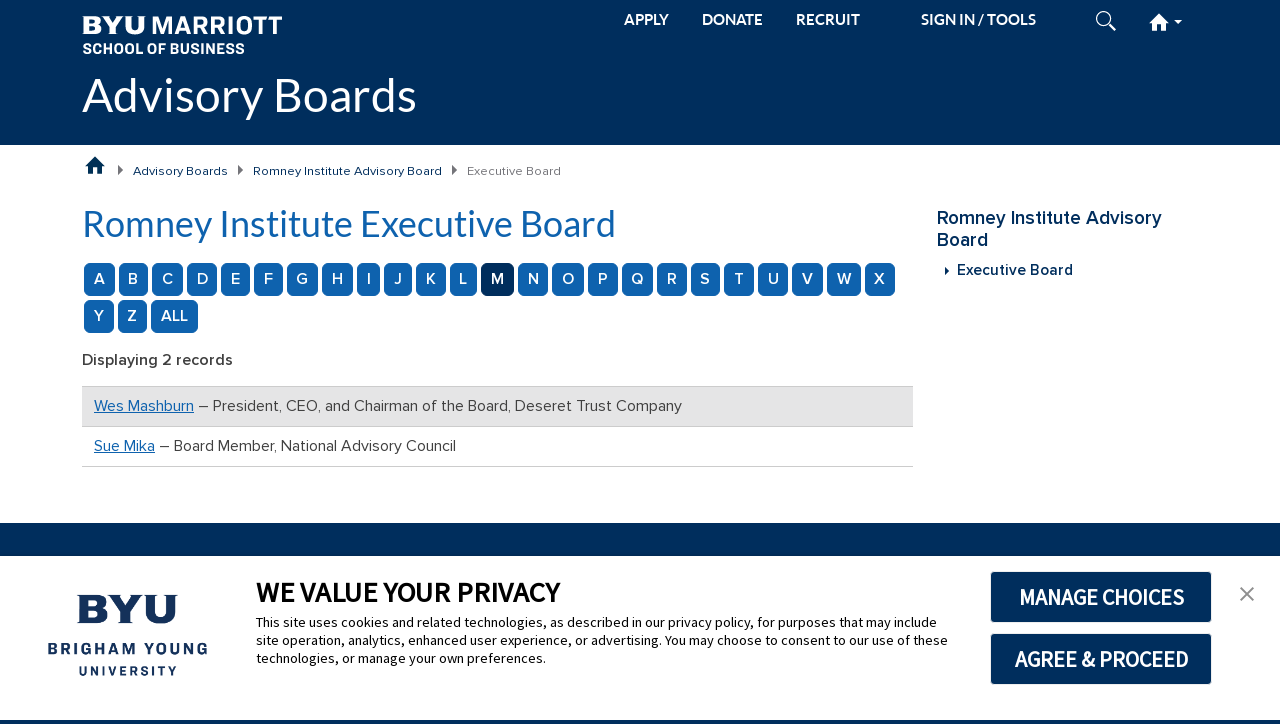

--- FILE ---
content_type: text/html; charset=UTF-8
request_url: https://marriott.byu.edu/advisoryboard/ols/?id=8&last=M
body_size: 6419
content:


<!doctype html>
<html lang="en-US">


<head>
    <!-- Google Tag Manager -->
<script>
// This variable is read by Google Tag Manager
// to determine if Google Analytics should be included.
// Do not remove this variable
var msmIncludeAnalytics = true;

(function(w,d,s,l,i){w[l]=w[l]||[];w[l].push({'gtm.start':
        new Date().getTime(),event:'gtm.js'});var f=d.getElementsByTagName(s)[0],
        j=d.createElement(s),dl=l!='dataLayer'?'&l='+l:'';j.async=true;j.src=
        'https://www.googletagmanager.com/gtm.js?id='+i+dl;f.parentNode.insertBefore(j,f);
    })(window,document,'script','dataLayer','GTM-PWNP7X7');
</script>
<!-- End Google Tag Manager -->

    <!--[if lt IE 9]>
    <script>window.location.href = '/notice/unsupported';</script>
    <![endif]-->
    <meta charset="utf-8">
    <meta http-equiv="Content-Type" content="text/html; charset=utf-8">
    <meta http-equiv="X-UA-Compatible" content="IE=edge,chrome=1">

            <meta name="viewport" content="width=device-width, initial-scale=1">
    
    <meta name="google-site-verification" content="97CUh6QFx7162hzhNqyvxraSs9OiA55AI31hm2m4N7k">

    
    <meta name="description" content="BYU&#x20;Marriott&#x20;School&#x20;of&#x20;Business.&#x20;Information&#x20;about&#x20;programs,&#x20;degrees,&#x20;and&#x20;research." />
    <title>M Names - Romney Institute Executive Board - Advisory Boards - BYU Marriott School of Business</title>
    <link href="&#x2F;msm&#x2F;theme&#x2F;variant&#x2F;css&#x2F;bundle.css" media="all" rel="stylesheet" type="text&#x2F;css" />
<link href="&#x2F;msm&#x2F;theme&#x2F;variant&#x2F;css&#x2F;style-v3.css" media="all" rel="stylesheet" type="text&#x2F;css" />
<link href="&#x2F;msm&#x2F;theme&#x2F;variant&#x2F;css&#x2F;style-megamenu-v3.css" media="all" rel="stylesheet" type="text&#x2F;css" />
<link href="&#x2F;msm&#x2F;theme&#x2F;variant&#x2F;css&#x2F;style-default-v3.css" media="all" rel="stylesheet" type="text&#x2F;css" />
<link href="&#x2F;msm&#x2F;theme&#x2F;variant&#x2F;css&#x2F;msm-print-v3.css" media="print" rel="stylesheet" type="text&#x2F;css" />
<link href="&#x2F;msm&#x2F;js&#x2F;msm&#x2F;lib&#x2F;shupermulti&#x2F;1.0&#x2F;theme&#x2F;variant&#x2F;shupermulti.css" media="screen" rel="stylesheet" type="text&#x2F;css" />
<link href="&#x2F;msm&#x2F;js&#x2F;msm&#x2F;lib&#x2F;form&#x2F;5.0&#x2F;css&#x2F;ajax_form.css" media="screen" rel="stylesheet" type="text&#x2F;css" />
<link href="&#x2F;advisoryboard&#x2F;css&#x2F;directory.css" media="screen" rel="stylesheet" type="text&#x2F;css" />
    <link rel="apple-touch-icon" sizes="180x180" href="/msm/theme/variant/favicon/apple-touch-icon.png">
    <link rel="icon" type="image/png" sizes="32x32" href="/msm/theme/variant/favicon/favicon-32x32.png">
    <link rel="icon" type="image/png" sizes="16x16" href="/msm/theme/variant/favicon/favicon-16x16.png">
    <link rel="manifest" href="/msm/theme/variant/favicon/manifest.json">
    <link rel="mask-icon" href="/msm/theme/variant/favicon/safari-pinned-tab.svg" color="#5bbad5">
    <link rel="shortcut icon" href="/msm/theme/variant/favicon/favicon.ico">
    <meta name="msapplication-config" content="/msm/theme/variant/favicon/browserconfig.xml">
    <meta name="theme-color" content="#ffffff">

    <script type="text&#x2F;javascript" src="&#x2F;msm&#x2F;js&#x2F;msm&#x2F;lib&#x2F;error-logger&#x2F;2.0&#x2F;error-logger.js"></script>
<script type="text&#x2F;javascript" src="&#x2F;msm&#x2F;js&#x2F;jquery&#x2F;3.7.1&#x2F;jquery.min.js"></script>
<script type="text&#x2F;javascript" src="&#x2F;msm&#x2F;js&#x2F;bootstrap&#x2F;5.3.8&#x2F;bootstrap.bundle.min.js"></script>
<script type="text&#x2F;javascript" src="&#x2F;msm&#x2F;theme&#x2F;variant&#x2F;js&#x2F;utils-v10.js"></script>
<script type="text&#x2F;javascript" src="&#x2F;msm&#x2F;theme&#x2F;variant&#x2F;js&#x2F;scripts-v3.js"></script>
<script type="text&#x2F;javascript" src="&#x2F;msm&#x2F;theme&#x2F;variant&#x2F;js&#x2F;form-utils-v19.js"></script>
<script type="text&#x2F;javascript" src="&#x2F;msm&#x2F;js&#x2F;msm&#x2F;lib&#x2F;shupermulti&#x2F;1.0&#x2F;shupermulti.js"></script>
<script type="text&#x2F;javascript" src="&#x2F;msm&#x2F;js&#x2F;msm&#x2F;lib&#x2F;form&#x2F;5.0&#x2F;ajax_form.js"></script>
    <script>
        var ajaxurl = "/auth/ajax/";
        var template_directory = "/msm/theme/variant";
        var permalink = null;
        var post_id = null;
    </script>

    
    <!-- TrustArc Cookie Consent Banner Code -->
<script async type="text/javascript" src="https://consent.trustarc.com/v2/notice/3p3tmg?pcookie"></script>
<!--<script type="text/javascript" src="https://consent.trustarc.com/v2/autoblockasset/core.min.js?cmId=3p3tmg"></script>-->
<!--<script type="text/javascript" src="https://consent.trustarc.com/v2/autoblock?cmId=3p3tmg"></script>-->
<!-- End TrustArc Cookie Consent Banner Code --></head>

<body class="msm-responsive-template">

<!-- Google Tag Manager (noscript) -->
<noscript>
    <iframe src="https://www.googletagmanager.com/ns.html?id=GTM-PWNP7X7" height="0" width="0" style="display:none; visibility:hidden"></iframe>
</noscript>
<!-- End Google Tag Manager (noscript) -->
<a href="#main-content" class="btn btn-lg skip-to-content visually-hidden-focusable" tabindex="1">Skip to main content</a>

<header id="header" class="msm-header">
    <div class="container-lg">
    <div id="header-bar" class="row">
        <div class="msm-container">
            <div id="top-bar" class="d-flex justify-content-between">
                <div id="mobile-logo-wrapper" class="pt-3 pb-3">
                    <a href="/" aria-label="BYU Marriott Home"><img class="msm-logo" src="/msm/theme/variant/img/logos/msb_left_white.svg" alt="BYU Marriott Horizontal Logo" /></a>
                                            <a class="d-lg-none msm-site-title" href="/advisoryboard/">Advisory Boards</a>
                                    </div>

                <div id="toolbar">
                    <ul>
                                                <li class="d-none d-lg-inline"><a href="/apply/" class="d-inline-block">APPLY</a></li>
                        <li class="d-none d-lg-inline"><a href="/giving/" class="d-inline-block">DONATE</a></li>
                        <li class="d-none d-lg-inline"><a href="/recruiting/" class="d-inline-block">RECRUIT</a></li>
                        
                        <li id="sign-in" class="d-none d-md-inline-block"></li>
                        <li id="search-icon" class="d-none d-md-inline-block">
                            <a href="#">
                                <img class="show-closed" src="/msm/theme/variant/img/search-light.svg" alt="Open Search" />
                                <img class="show-open" src="/msm/theme/variant/img/close-x-blue.svg" alt="Close Search" />
                            </a>
                            <div id="search-form">
                                <form action="/search" method="get">
                                    <input id="search-field" type="text" name="q" placeholder="Search BYU Marriott" maxlength="100" aria-label="Search BYU Marriott" /><!-- name is q since that's what the search function uses for the name -->
                                    <input class="submit" type="image" src="/msm/theme/variant/img/search-blue.svg" alt="Submit" aria-label="Submit Search" />
                                </form>
                            </div>
                        </li>
                        <li id="hamburger" class="d-lg-none">
                            <a href="#">
                                <img id="burger-img" class="show-closed" src="/msm/theme/variant/img/hamburger-light.svg" alt="Open Site Menu" />
                                <img class="show-open" src="/msm/theme/variant/img/close-x-blue.svg" alt="Close Site Menu" />
                            </a>
                        </li>

                                                    <li id="homeburger" class="d-none d-lg-inline-block">
                                <a href="#">
                                    <img class="home-img show-closed" src="/msm/theme/variant/img/home-light.svg" alt="Open BYU Marriott Menu" />
                                    <img class="home-img show-open" src="/msm/theme/variant/img/home-blue.svg" alt="Close BYU Marriott Menu" />
                                    <b class="caret"></b>
                                </a>

                                <div id="homeburger-menu">
    <nav>
        <div class="homeburger-column">
            <h3>About the School</h3>
            <ul>
                <li>News
                    <ul>
                        <li><a href="/stories/">News Releases</a></li>
                        <li><a href="/news/rankings/">School Rankings</a></li>
                    </ul>
                </li>
                <li>Media Resources
                    <ul>
                        <li><a href="/experts/">Faculty Experts</a></li>
                        <li><a href="/news/fact/">Fact Sheet</a></li>
                    </ul>
                </li>
                <li>Directory
                    <ul>
                        <li><a href="/directory/alphabetic/">Alphabetic</a></li>
                        <li><a href="/directory/departmental/">Departmental</a></li>
                    </ul>
                </li>
                <li>Maps &amp; Directions
                    <ul>
                        <li><a href="/location/">Tanner Building Map</a></li>
                        <li><a href="http://map.byu.edu">BYU Map</a></li>
                        <li><a href="https://www.google.com/maps?f=d&source=s_d&saddr=slc&daddr=brigham+young+university,+provo,+ut&hl=en&geocode=FbxWbgIdf09T-SkB5tfc3fNShzHF1P7l83JygwFeEdZgIdfGFY-SFM3A_zo7M-vw&mra=ls&sll=40.509623,-111.792755&sspn=0.621239,1.448822&ie=UTF8&ll=40.508579,-">Directions to BYU</a></li>
                        <li><a href="/location/parking/">Visitor Parking</a></li>
                    </ul>
                </li>
                <li>Our Story
                    <ul>
                        <li><a href="/our-story/mission/">Mission</a></li>
                        <li><a href="/our-story/the-marriott-story/">The Marriott Story</a></li>
                        <li><a href="/our-story/neldontanner/">N. Eldon Tanner</a></li>
                    </ul>
                </li>
                <li><a href="/diversity-belonging/">Belonging &amp; Diversity</a></li>
                <li><a href="/advisoryboard/">Advisory Boards</a></li>
                <li><a href="/contact/">Contact Us</a></li>
            </ul>
        </div>

        <div class="homeburger-column">
            <h3>Programs</h3>
            <ul>
                <li>Graduate
                    <ul>
                        <li><a href="/acc/">MAcc</a></li>
                        <li><a href="/mba/">MBA</a></li>
                        <li><a href="/emba/">Executive MBA</a></li>
                        <li><a href="/mism/">MISM</a></li>
                        <li><a href="/mpa/">MPA</a></li>
                        <li><a href="/empa/">Executive MPA</a></li>
                    </ul>
                </li>
                <li>Undergraduate
                    <ul>
                        <li><a href="/acc/">Accounting</a></li>
                        <li><a href="/ent/">Entrepreneurship</a></li>
                        <li><a href="/exdm/">Experience Design</a></li>
                        <li><a href="/bsfin/">Finance</a></li>
                        <li><a href="/gscm/">Global Supply Chain</a></li>
                        <li><a href="/hrm/">Human Resources</a></li>
                        <li><a href="/infosys/">Information Systems</a></li>
                        <li><a href="/mktg/">Marketing</a></li>
                        <li><a href="/strat/">Strategy</a></li>
                    </ul>
                </li>
                <li><a href="/minors/">Minors</a></li>
            </ul>
        </div>

        <div class="homeburger-column">
            <h3>Students</h3>
            <ul>
                <li>Prospective
                    <ul>
                        <li><a href="/students/explore/grad/">Graduate</a></li>
                        <li><a href="/advisement/">Undergraduate</a></li>
                        <li><a href="/apply/">Apply</a></li>
                        <li><a href="/inspiringlearning/">Inspiring Learning</a></li>
                    </ul>
                </li>
                <li>Current
                    <ul>
                        <li><a href="/explearn/">Experiential Learning</a></li>
                        <li><a href="/clubs/">Clubs &amp; Associations</a></li>
                        <li><a href="/policies/classroom/">Classroom Policies</a></li>
                    </ul>
                </li>
                <li>Resources
                    <ul>
                        <li><a href="https://careerlaunch.byu.edu">CareerLaunch</a></li>
                        <li><a href="http://handshake.byu.edu">Handshake</a></li>
                        <li><a href="/advisement/">Undergraduate Advisement</a></li>
                        <li><a href="/financialaid/">Financial Aid</a></li>
                        <li><a href="http://guides.lib.byu.edu/business">Business Library</a></li>
                    </ul>
                </li>
            </ul>
        </div>

        <div class="homeburger-column">
            <h3>Departments &amp; Centers</h3>
            <ul>
                <li><a href="/directory/departmental/">Departments</a></li>
                <li>Centers
                    <ul>
                        <li><a href="/cet/">Entrepreneurship &amp; Technology</a></li>
                        <li><a href="/gbc/">Global Business</a></li>
                        <li><a href="/ballard/">Social Impact</a></li>
                    </ul>
                </li>
                <li>Institutes
                    <ul>
                        <li><a href="/peery/">Financial Services</a></li>
                        <li><a href="/mpa/">Public Service &amp; Ethics</a></li>
                    </ul>
                </li>
            </ul>
        </div>

        <div class="homeburger-column">
            <h3>Alumni</h3>
            <ul>
                <li><a href="/alumni/">Alumni Home</a></li>
                <!--
                <li><a href="/alumnidirectory/search/">Alumni Directory</a></li>
                <li><a href="https://marriott.byu.edu/magazine/">Alumni Magazine</a></li>
                <li><a href="https://byums.byu.edu">BYU Management Society</a></li>
                <li><a href="/shop/">Marriott Shop</a></li>
                <li><a href="/giving/">Giving</a></li>
                -->
            </ul>
        </div>

        <div class="homeburger-column">
            <h3>Recruiting</h3>
            <ul>
                <li><a href="/recruiting/">Recruiting Home</a></li>
                <!--li>Program Profiles
                    <ul>
                        <li><a href="/recruiting/why-byu-marriott/programs/acc/">Accounting</a></li>
                        <li><a href="/recruiting/why-byu-marriott/programs/ent/">Entrepreneurship</a></li>
                        <li><a href="/recruiting/why-byu-marriott/programs/exdm/">Experience Design</a></li>
                        <li><a href="/recruiting/why-byu-marriott/programs/fin/">Finance</a></li>
                        <li><a href="/recruiting/why-byu-marriott/programs/gscm/">Global Supply Chain</a></li>
                        <li><a href="/recruiting/why-byu-marriott/programs/hrm/">Human Resources</a></li>
                        <li><a href="/recruiting/why-byu-marriott/programs/infosys/">Information Systems</a></li>
                        <li><a href="/recruiting/why-byu-marriott/programs/mktg/">Marketing</a></li>
                        <li><a href="/recruiting/why-byu-marriott/programs/strat/">Strategy</a></li>
                    </ul>
                </li>
                <li><a href="/recruiting/visiting/parking/">Visiting Provo</a></li-->
            </ul>
        </div>
    </nav>
</div>                            </li>
                                            </ul>
                </div>
            </div>

                            <div id="full-logo-wrapper" class="d-none d-lg-block">
                    <a href="/advisoryboard/">Advisory Boards</a>
                </div>
                    </div>

        <div id="accent-bar" class="col-12 d-lg-none"></div>
    </div>

    <div id="mobile-nav-row" class="row">
        <div class="container">
            <div class="row">
                <div id="mobile-menu-wrapper" class="col-12">
                    <div id="mobile-search" class="d-md-none">
                        <form action="/search" method="get" role="search">
                            <input class="submit" type="image" src="/msm/theme/variant/img/search-blue.svg" alt="Submit" aria-label="Submit Mobile Search" />
                            <input id="mobile-search-field" type="text" name="q" placeholder="Search BYU Marriott" maxlength="100" aria-label="Search BYU Marriott Mobile" />
                        </form>
                    </div>
                    <div class="menu-primary-menu-container">
                        <ul id="mobile-menu" class="menu">
                            <li class="mobile-msm-home">
                                <a href="/"><span class="msm-home-icon"></span> BYU Marriott Home</a>
                            </li>
                        </ul>
                    </div>
                </div>
            </div>
        </div>
    </div>

    </div>

</header>

<main id="main" class="main-content-wrapper">
    <!--    <div class="row">-->
    <div class="container-lg">
                <div class="row">
            <nav>
                    
        <ul id="breadcrumb" class="col-12">

        <li class="breadcrumb-home">
            <a href="/" title="BYU Marriott School of Business Home Page">BYU Marriott School of Business Home Page</a>
        </li>

        <li><a href="/advisoryboard/" title="Advisory Boards">Advisory Boards</a></li><li><a href="/advisoryboard/ols/" title="Romney Institute Advisory Board">Romney Institute Advisory Board</a></li><li class="breadcrumb-current-page">Executive Board</li>
    </ul>
    
            </nav>
        </div>
                <section>
            <div class="row">
                <div id="main-content" class="main-content msb-advisoryboard content-style col-12 col-lg-9">
                    
                    <div class="msb-page-content-wrapper">
                    
<h1>Romney Institute Executive Board</h1>

<script>
$(document).ready(function () {
    const form = $("#filter-form");

    $(".letter").on("click", function () {
        const letter = $(this).attr("data-letter");

        form.find("#last").val(letter);

        return submitForm();
    });

    $(".record-status").on("change", function () {
        return submitForm();
    });

    $("#filter-form").msbShupermultifyForm();

    function submitForm () {
        form.find("#filter").trigger("click");

        return false;
    }
});
</script>

<form action="&#x2F;advisoryboard&#x2F;directory&#x2F;" method="get" name="filter-form" id="filter-form" class="ignore-user-changes&#x20;msm-form&#x20;form-responsive&#x20;form-horizontal&#x20;form-bordered" accept-charset="UTF-8" novalidate="novalidate">
<input type="hidden" id="id" name="id" data-id="id" data-validate="1" data-nohtml="data-nohtml" value="8"/><input type="hidden" id="last" name="last" data-id="last" data-validate="1" data-nohtml="data-nohtml" value="M"/>

    <input type="submit" id="filter" name="filter" data-id="filter" class="btn-primary&#x20;btn" style="display&#x3A;&#x20;none&#x3B;" value="Filter&#x20;Members"/>

<div id="letter-goto">
<a id="link-A" aria-label="A&#x20;Last&#x20;Names" href="&#x3F;id&#x3D;8&amp;last&#x3D;A" class="btn&#x20;btn-md&#x20;btn-info" role="button">A</a><a id="link-B" aria-label="B&#x20;Last&#x20;Names" href="&#x3F;id&#x3D;8&amp;last&#x3D;B" class="btn&#x20;btn-md&#x20;btn-info" role="button">B</a><a id="link-C" aria-label="C&#x20;Last&#x20;Names" href="&#x3F;id&#x3D;8&amp;last&#x3D;C" class="btn&#x20;btn-md&#x20;btn-info" role="button">C</a><a id="link-D" aria-label="D&#x20;Last&#x20;Names" href="&#x3F;id&#x3D;8&amp;last&#x3D;D" class="btn&#x20;btn-md&#x20;btn-info" role="button">D</a><a id="link-E" aria-label="E&#x20;Last&#x20;Names" href="&#x3F;id&#x3D;8&amp;last&#x3D;E" class="btn&#x20;btn-md&#x20;btn-info" role="button">E</a><a id="link-F" aria-label="F&#x20;Last&#x20;Names" href="&#x3F;id&#x3D;8&amp;last&#x3D;F" class="btn&#x20;btn-md&#x20;btn-info" role="button">F</a><a id="link-G" aria-label="G&#x20;Last&#x20;Names" href="&#x3F;id&#x3D;8&amp;last&#x3D;G" class="btn&#x20;btn-md&#x20;btn-info" role="button">G</a><a id="link-H" aria-label="H&#x20;Last&#x20;Names" href="&#x3F;id&#x3D;8&amp;last&#x3D;H" class="btn&#x20;btn-md&#x20;btn-info" role="button">H</a><a id="link-I" aria-label="I&#x20;Last&#x20;Names" href="&#x3F;id&#x3D;8&amp;last&#x3D;I" class="btn&#x20;btn-md&#x20;btn-info" role="button">I</a><a id="link-J" aria-label="J&#x20;Last&#x20;Names" href="&#x3F;id&#x3D;8&amp;last&#x3D;J" class="btn&#x20;btn-md&#x20;btn-info" role="button">J</a><a id="link-K" aria-label="K&#x20;Last&#x20;Names" href="&#x3F;id&#x3D;8&amp;last&#x3D;K" class="btn&#x20;btn-md&#x20;btn-info" role="button">K</a><a id="link-L" aria-label="L&#x20;Last&#x20;Names" href="&#x3F;id&#x3D;8&amp;last&#x3D;L" class="btn&#x20;btn-md&#x20;btn-info" role="button">L</a><a id="link-M" aria-label="M&#x20;Last&#x20;Names" href="&#x3F;id&#x3D;8&amp;last&#x3D;M" class="btn&#x20;btn-md&#x20;btn-primary" role="button">M</a><a id="link-N" aria-label="N&#x20;Last&#x20;Names" href="&#x3F;id&#x3D;8&amp;last&#x3D;N" class="btn&#x20;btn-md&#x20;btn-info" role="button">N</a><a id="link-O" aria-label="O&#x20;Last&#x20;Names" href="&#x3F;id&#x3D;8&amp;last&#x3D;O" class="btn&#x20;btn-md&#x20;btn-info" role="button">O</a><a id="link-P" aria-label="P&#x20;Last&#x20;Names" href="&#x3F;id&#x3D;8&amp;last&#x3D;P" class="btn&#x20;btn-md&#x20;btn-info" role="button">P</a><a id="link-Q" aria-label="Q&#x20;Last&#x20;Names" href="&#x3F;id&#x3D;8&amp;last&#x3D;Q" class="btn&#x20;btn-md&#x20;btn-info" role="button">Q</a><a id="link-R" aria-label="R&#x20;Last&#x20;Names" href="&#x3F;id&#x3D;8&amp;last&#x3D;R" class="btn&#x20;btn-md&#x20;btn-info" role="button">R</a><a id="link-S" aria-label="S&#x20;Last&#x20;Names" href="&#x3F;id&#x3D;8&amp;last&#x3D;S" class="btn&#x20;btn-md&#x20;btn-info" role="button">S</a><a id="link-T" aria-label="T&#x20;Last&#x20;Names" href="&#x3F;id&#x3D;8&amp;last&#x3D;T" class="btn&#x20;btn-md&#x20;btn-info" role="button">T</a><a id="link-U" aria-label="U&#x20;Last&#x20;Names" href="&#x3F;id&#x3D;8&amp;last&#x3D;U" class="btn&#x20;btn-md&#x20;btn-info" role="button">U</a><a id="link-V" aria-label="V&#x20;Last&#x20;Names" href="&#x3F;id&#x3D;8&amp;last&#x3D;V" class="btn&#x20;btn-md&#x20;btn-info" role="button">V</a><a id="link-W" aria-label="W&#x20;Last&#x20;Names" href="&#x3F;id&#x3D;8&amp;last&#x3D;W" class="btn&#x20;btn-md&#x20;btn-info" role="button">W</a><a id="link-X" aria-label="X&#x20;Last&#x20;Names" href="&#x3F;id&#x3D;8&amp;last&#x3D;X" class="btn&#x20;btn-md&#x20;btn-info" role="button">X</a><a id="link-Y" aria-label="Y&#x20;Last&#x20;Names" href="&#x3F;id&#x3D;8&amp;last&#x3D;Y" class="btn&#x20;btn-md&#x20;btn-info" role="button">Y</a><a id="link-Z" aria-label="Z&#x20;Last&#x20;Names" href="&#x3F;id&#x3D;8&amp;last&#x3D;Z" class="btn&#x20;btn-md&#x20;btn-info" role="button">Z</a><a id="link-all" aria-label="All&#x20;Last&#x20;Names" href="&#x3F;id&#x3D;8&amp;last&#x3D;" class="btn&#x20;btn-md&#x20;btn-info" role="button">ALL</a></div>

</form>
<p><strong>Displaying 2 records</strong></p>


<div class="msb-column-container&#x20;container-fluid&#x20;g-0&#x20;msb-wrapper&#x20;zebra">

<div class="board-member&#x20;msb-column-row&#x20;row" data-id="3339" data-status="A"><div class="col-md-12">
<a id="M"></a><a href="/advisoryboard/directory/member/?id=3339">Wes Mashburn</a>
 &ndash; President, CEO, and Chairman of the Board, Deseret Trust Company


</div></div>

<div class="board-member&#x20;msb-column-row&#x20;row" data-id="3516" data-status="A"><div class="col-md-12">
<a href="/advisoryboard/directory/member/?id=3516">Sue Mika</a>
 &ndash; Board Member, National Advisory Council


</div></div>

</div>                    </div>
                </div>

                                    <div id="sidebar-content" class="col-md-3 d-none d-lg-block">
                        


<nav>
<div id="sidebar-menu">

<ul id="menu-site-map" class="menu-site-map-container copy-to-mobile">
<li class="msm-force-open msm-parent-page"><a href="/advisoryboard/ols/">Romney Institute Advisory Board</a> 
<ul><li class="page_item current_page_item"><a href="/advisoryboard/ols/">Executive Board</a></li></ul>   
</li>
</ul>
</div>
</nav>


    

                    </div>
                            </div>
        </section>
    </div>
    <!--    </div>-->
</main>

<footer id="footer" class="msm-footer">
    <div class="container-lg msm-container msm-footer-content">
        <div class="row d-lg-none text-center">
        <div class="col-12">
            <a class="social-media-icon" data-blogname="BYU Marriott School of Business" data-platform="LinkedIn" href="https://www.linkedin.com/edu/school?id=155042&amp;trk=hp-feed-school-name"><img src="/msm/theme/variant/img/social/linkedin.svg" alt="Linked In"></a>
            <a class="social-media-icon" data-blogname="BYU Marriott School of Business" data-platform="Instagram" href="https://www.instagram.com/byumarriottlife/"><img src="/msm/theme/variant/img/social/instagram.svg" alt="Instagram"></a>
            <a class="social-media-icon" data-blogname="BYU Marriott School of Business" data-platform="Facebook" href="http://www.facebook.com/byumarriott"><img src="/msm/theme/variant/img/social/facebook.svg" alt="Facebook"></a>
            <a class="social-media-icon" data-blogname="BYU Marriott School of Business" data-platform="X" href="http://www.twitter.com/byumarriott"><img src="/msm/theme/variant/img/social/twitter.svg" alt="X"></a>

        </div>
    </div>
    <div class="row">
        <div class="first-col d-none d-lg-block col-md-3">
            <ul>
                <li><a href="/scheduler/">Room Reservations</a></li>
                <li><a href="/it">IT Support</a></li>
                <!--li><a href="/sitemap/?id=312">Site Map</a></li-->
                <li><a href="https://www.byu.edu">BYU</a></li>
                <li><a href="https://www.churchofjesuschrist.org">Church of Jesus Christ</a></li>
                <li><a href="/contact/">Contact Us</a></li>
            </ul>
        </div>
        <div class="programs col-12 d-lg-none">
            <div class="sub-heading">BYU Marriott</div>
            <ul>
                <li><a href="/apply/">Apply</a></li>
                <li><a href="/giving/">Donate</a></li>
                <li><a href="/recruiting/">Recruit</a></li>
                <li><a href="/contact/">Contact Us</a></li>
            </ul>
        </div>
        <div class="programs col-lg-2">
            <div class="sub-heading">Graduate Programs</div>
            <ul>
                <li><a href="/acc/">MAcc</a></li>
                <li><a href="/mba/">MBA</a></li>
                <li><a href="/emba/">Executive MBA</a></li>
                <li><a href="/mism/">MISM</a></li>
                <li><a href="/mpa/">MPA</a></li>
                <li><a href="/empa/">Executive MPA</a></li>
            </ul>
        </div>
        <div class="programs col-lg-2">
            <div class="sub-heading">Undergraduate Programs</div>
            <ul>
                <li><a href="/acc/">Accounting</a></li>
                <li><a href="/ent/">Entrepreneurship</a></li>
                <li><a href="/exdm/">Experience Design</a></li>
                <li><a href="/bsfin/">Finance</a></li>
                <li><a href="/gscm/">Global Supply Chain</a></li>
                <li><a href="/hrm/">Human Resources</a></li>
                <li><a href="/infosys/">Information Systems</a></li>
                <li><a href="/mktg/">Marketing</a></li>
                <li><a href="/strat/">Strategy</a></li>
            </ul>
        </div>
        <div class="programs col-lg-2">
            <div class="row">
                <div class="col-12">
                    <div class="sub-heading">Minors</div>
                    <ul>
                        <li><a href="/minors/business/">Business</a></li>
                        <li><a href="/minors/entrepreneurship/">Entrepreneurship</a></li>
                        <li><a href="/minors/global-business-literacy/">Global Business and Literacy</a></li>
                        <li><a href="/minors/nonprofit/">Global and Community Impact</a></li>
                        <li><a href="/minors/healthcare-leadership/">Healthcare Leadership</a></li>
                        <li><a href="https://catalog.byu.edu/programs/34687">Information Systems</a></li>
                        <li><a href="/minors/strategy/">Strategy</a></li>
                    </ul>
                </div>
                <div class="col-12">
                    <div class="sub-heading">ROTC</div>
                    <ul>
                        <li><a href="/afrotcdet855">Air Force</a></li>
                        <li><a href="/army/">Army</a></li>
                    </ul>
                </div>
            </div>
        </div>
        <div class="last-col col-md-3 d-none d-lg-block">
            <div class="row">
                <div class="col-12">
                    <a class="social-media-icon" data-blogname="BYU Marriott School of Business" data-platform="LinkedIn" href="https://www.linkedin.com/edu/school?id=155042&amp;trk=hp-feed-school-name"><img src="/msm/theme/variant/img/social/linkedin.svg" alt="Linked In"></a>
                    <a class="social-media-icon" data-blogname="BYU Marriott School of Business" data-platform="Instagram" href="https://www.instagram.com/byumarriottlife/"><img src="/msm/theme/variant/img/social/instagram.svg" alt="Instagram"></a>
                    <a class="social-media-icon" data-blogname="BYU Marriott School of Business" data-platform="Facebook" href="http://www.facebook.com/byumarriott"><img src="/msm/theme/variant/img/social/facebook.svg" alt="Facebook"></a>
                    <a class="social-media-icon" data-blogname="BYU Marriott School of Business" data-platform="X" href="http://www.twitter.com/byumarriott"><img src="/msm/theme/variant/img/social/twitter.svg" alt="X"></a>
                </div>
                <div class="col-md-12"><a href="/apply/">Apply</a></div>
                <div class="col-md-12"><a href="/giving/">Donate</a></div>
                <div class="col-md-12"><a href="/recruiting/">Recruit</a></div>
            </div>
        </div>
    </div>
    
    <div class="row text-center">
        <div class="col-12"><a href="/" aria-label="BYU Marriott Home"><img class="msm-logo" src="/msm/theme/variant/img/logos/msb_centered_white.svg" alt="" /></a></div>
        <div class="col-12 copyright">&copy; 2026 <a href="https://www.byu.edu/">Brigham Young University</a>. All Rights Reserved.</div>
        <div class="col-12"><img class="accreditation-logo aacsb-logo" src="/msm/theme/variant/img/aacsb.svg" alt="AACSB Seal" /></div>
    </div>

    <div class="privacy row text-center mt-5 mb-5">
        <span><a href="https://privacy.byu.edu" target="_blank">Privacy Notice</a> | <a href="https://infosec.byu.edu/cookie-prefs" target="_blank">Cookie Preferences</a></span>
    </div>
</div>

<img id="print-msm-logo-footer" src="/msm/theme/variant/img/logos/msb_centered_navy.svg" alt="" /></footer>

<!-- TrustArc Cookie Consent Banner -->
<div id="consent-banner"></div>
<!-- End TrustArc Cookie Consent Banner -->

</body>

</html>

--- FILE ---
content_type: text/html; charset=UTF-8
request_url: https://marriott.byu.edu/auth/ajax/?action=msm_sign_in_action&permalink=&post_id=
body_size: 222
content:

                <a href="/auth/login">
                    <span class="d-none d-lg-block hidden-sm"><span id="sign-in-text">Sign In / Tools</span></span>
                    <span class="d-lg-none hidden-md hidden-lg">
                        <img class="show-closed" src="/msm/theme/variant/img/profile-light.svg" alt="Login" />
                    </span>
                </a>
            

--- FILE ---
content_type: text/css
request_url: https://marriott.byu.edu/msm/theme/variant/css/style-megamenu-v3.css
body_size: 849
content:

/**********************
*Navbar
**********************/
#nav-row { /* entire Navbar */
    background-color: #0077c8;
}

#primary-menu-wrapper a:hover {
    text-decoration: none;
}

#primary-menu-wrapper .level-2-wrapper { /* dropdown (mega) menu */
    border-top: 15px solid #fff;
    border-bottom: 15px solid #fff;
    background-image:
        url([data-uri]);
    background-repeat: repeat;
    white-space: nowrap;
    padding: 0px 20px;
    font-size: 1.04em;
}

#primary-menu-wrapper .level-2-wrapper>li { /* mega-menu columns */
    width: 250px;
    vertical-align: top;
    display: inline-block;
    text-align: left;
    padding: 0px 20px;
}

#primary-menu-wrapper .level-2-wrapper>li:first-child {
    /* first column in mega-menu */
    margin-left: 0px;
    padding-left: 0px;
    width: 230px;
}

#primary-menu-wrapper .level-2-wrapper>li:last-child {
    /* final column in mega-menu */
    margin-right: -1px;
    width: 230px;
}

#primary-menu-wrapper .level-2 {
    padding-left: 0px;
}

#primary-menu-wrapper .level-2 li {
    margin-bottom: 15px;
}

#primary-menu-wrapper .level-2>li>a {
    /* column header inside mega-menu*/
    font-weight: 600;
    color: #002e5d;
    padding-left: 0px;
    white-space: normal;
}

#primary-menu-wrapper .level-2>li>a:hover {
    /* column header inside mega-menu (on hover)*/
    text-decoration: none;
}

#primary-menu-wrapper .level-3 {
    padding-left: 0px;
    white-space: normal;
    font-size: .88em;
}

#primary-menu-wrapper .level-3>li {
    margin-bottom: 5px;
    margin-top: 10px;
}

#primary-menu-wrapper .level-3>li:last-child {
    margin-bottom: 20px;
}

#primary-menu-wrapper .level-3>li>a {
    color: #0e62ae;
    font-weight: 600;
    display: block;
}

#primary-menu-wrapper .level-3>li>a[href]:hover {
    color: #404040;
}

#primary-menu-wrapper .level-4 {
    white-space: normal;
    margin-bottom: 10px;
    padding-left: 20px;
    color: #404040;
}

#primary-menu-wrapper .level-4 a {
    white-space: normal;
    margin-bottom: 10px;
    color: #404040;
}

#primary-menu-wrapper .level-4>li>a:hover {
    color: #0e62ae;
}

#primary-menu-wrapper .level-4 li {
    list-style: disc;
    list-style-image: url('../img/bullet-arrow-blue.svg');
    white-space: normal;
    padding-left: 0px;
    margin-bottom: -1px;
    font-size: .91em;
}

--- FILE ---
content_type: image/svg+xml
request_url: https://marriott.byu.edu/msm/theme/variant/img/search-light.svg
body_size: 765
content:
<?xml version="1.0" encoding="utf-8"?>
<!-- Generator: Adobe Illustrator 18.0.0, SVG Export Plug-In . SVG Version: 6.00 Build 0)  -->
<!DOCTYPE svg PUBLIC "-//W3C//DTD SVG 1.1//EN" "http://www.w3.org/Graphics/SVG/1.1/DTD/svg11.dtd">
<svg version="1.1" id="Layer_1" xmlns="http://www.w3.org/2000/svg" xmlns:xlink="http://www.w3.org/1999/xlink" x="0px" y="0px"
	 viewBox="0 0 612 612" enable-background="new 0 0 612 612" xml:space="preserve">
<g>
	<path fill="#FFFFFF" d="M370.1,93.7c76.5,76.5,76.5,199.9,0,276.4s-199.9,76.5-276.4,0s-76.5-199.9,0-276.4S293.6,17.2,370.1,93.7
		 M67.9,67.9c-90.8,90.8-90.8,237.1,0,328s237.1,90.8,328,0s90.8-237.1,0-328S158.7-23,67.9,67.9"/>
	<polygon fill="#FFFFFF" points="560.4,612 612,560.4 438.9,387.3 387.3,438.9 	"/>
</g>
</svg>


--- FILE ---
content_type: image/svg+xml
request_url: https://marriott.byu.edu/msm/theme/variant/img/social/facebook.svg
body_size: 576
content:
<?xml version="1.0" encoding="utf-8"?>
<!-- Generator: Adobe Illustrator 18.1.1, SVG Export Plug-In . SVG Version: 6.00 Build 0)  -->
<svg version="1.1" id="Layer_1" xmlns="http://www.w3.org/2000/svg" xmlns:xlink="http://www.w3.org/1999/xlink" x="0px" y="0px"
	 viewBox="0 0 64 64" enable-background="new 0 0 64 64" xml:space="preserve">
<path fill="#E5E5E6" d="M32,0C14.3,0,0,14.3,0,32c0,17.7,14.3,32,32,32c17.7,0,32-14.3,32-32C64,14.3,49.7,0,32,0z M39.6,22.1h-4.8
	c-0.6,0-1.2,0.7-1.2,1.7v3.5h6v5h-6v14.9h-5.7V32.3h-5.1v-5h5.1v-2.9c0-4.2,2.9-7.6,6.9-7.6h4.8V22.1z"/>
</svg>


--- FILE ---
content_type: application/javascript
request_url: https://marriott.byu.edu/msm/js/msm/lib/form/5.0/ajax_form.js
body_size: 4985
content:
$(document).ready(function () {
    "use strict";

    // Init AjaxForm
    MsbAjaxForm.init();
});

const MsbAjaxForm = {
    dialogId: "form-dlg",

    getDialogId: function (id) {
        return (typeof id !== "undefined" && id != null && MsbUtils.trim(id) != "") ? id : MsbAjaxForm.dialogId;
    },

    setDialogId: function (dialogId) {
        MsbAjaxForm.dialogId = dialogId;
    },

    init: function () {
        const id = MsbAjaxForm.getDialogId();

        MsbAjaxForm.initEvents();
        MsbAjaxForm.initDialog(id);
    },

    startLoadingContent: function (elementId) {
        MsbUtils.getElementById(elementId)
            .addClass("ajax-form-loading");
    },

    finishLoadingContent: function (elementId) {
        MsbUtils.getElementById(elementId)
            .removeClass("ajax-form-loading");
    },

    startLoadingDialogContent: function (id) {
        MsbAjaxForm.getDialog(id)
            .find(".modal-body")
            .addClass("ajax-form-loading");
    },

    finishLoadingDialogContent: function (id) {
        MsbAjaxForm.getDialog(id)
            .find(".modal-body")
            .removeClass("ajax-form-loading");
    },

    initEvents: function () {
        // Print button support
        $(document.body).on("click", ".print-btn", function () {
            window.print();

            return false;
        });

        $(document.body).on("click", ".ajax-add", function () {
            const link = $(this);
            const form = link.closest("form");

            MsbAjaxForm.loadAjaxHelperFormDialog(form);

            return false;
        });

        $(document.body).on("click", ".ajax-edit", function () {
            const link = $(this);
            const form = link.closest("form");

            const idField = (link.data("id")) ? link.data("id") : link.attr("key");

            const index = idField.lastIndexOf("_");

            if (index != -1) {
                const field = idField.substring(0, index);
                const id = idField.substring(index + 1);

                // Set the field value
                form.find("input[name='" + field + "']").val(id);

                MsbAjaxForm.loadAjaxHelperFormDialog(form);

                // Clear the field value
                form.find("input[name='" + field + "']").val("");
            }

            return false;
        });

        $(document.body).on("click", ".ajax-delete", function () {
            const link = $(this);
            const form = link.closest("form");

            const idField = (link.data("id")) ? link.data("id") : link.attr("key");

            const url = link.attr("href");
            const message = link.attr("title");

            const contentId = form.find("input[name='contentid']").val();

            const index = idField.lastIndexOf("_");

            if (index != -1) {
                const field = idField.substring(0, index);
                const id = idField.substring(index + 1);

                // Set the field value
                form.find("input[name='" + field + "']").val(id);

                // Serialize the form without modifying it
                const params = form.serialize();

                MsbAjaxForm.loadAjaxConfirmDialog(message, contentId, url, params);

                // Clear the field value
                form.find("input[name='" + field + "']").val("");
            }

            return false;
        });

        $(document.body).on("click", ".link-delete", function () {
            const link = $(this);
            const url = link.attr("href");
            const message = link.attr("title");

            MsbAjaxForm.loadConfirmDialog(message, url);

            return false;
        });

        // Fixes focus error on modern browsers when hiding the modal
        // Blocked aria-hidden on an element because its descendant retained focus
        $(document.body).on("hide.bs.modal", ".modal", function (event) {
            if (document.activeElement) {
                document.activeElement.blur();
            }
        });

        // Workaround so that ESC key will close dialog (dialog must have focus)
        // data-bs-focus="false" on modal fixes a problem with typing in datepicker but breaks the ESC key
        $(document.body).on("shown.bs.modal", ".modal", function (event) {
            $(this).trigger("focus");
        });
    },

    initDialog: function (id) {
        id = MsbAjaxForm.getDialogId(id);

        // Create the DOM
        const dialog =
            '<div id="' + id + '" class="modal fade" tabindex="-1" role="dialog" data-bs-focus="false">' +
                '<div class="modal-dialog modal-lg modal-dialog-centered">' +
                    '<div class="modal-content shadow">' +
                        '<div class="modal-header">' +
                            '<h4 class="modal-title"></h4>' +
                            '<button type="button" class="btn-close" data-bs-dismiss="modal" aria-label="Close"></button>' +
                        '</div>' +
                        '<div class="modal-body"></div>' +
                            '<div class="modal-footer">' +
                            '<button type="button" class="btn btn-primary modal-ok-btn" style="display: none;">OK</button>' +
                            '<button type="button" class="btn btn-secondary modal-close-btn" data-bs-dismiss="modal">Close</button>' +
                            '<button type="button" class="btn btn-primary modal-save-btn" style="display: none;">Submit</button>' +
                        '</div>' +
                    '</div><!-- /.modal-content -->' +
                '</div><!-- /.modal-dialog -->' +
            '</div><!-- /.modal -->';

        // Append to the document
        $("#main-content").append(dialog);

        // Set the default options
        $("#" + id).modal({
            backdrop: "static",
            keyboard: true,
            show: false
        }).on("hidden.bs.modal", function (e) {
            MsbAjaxForm.resetDialog(id);
        });

        // Disable enter button submit in dialog
        $(document.body).on("keydown", "#" + id + " input, #" + id + " select", function (e) {
            const key = e.which || e.keyCode;

            return (key != 13);
        });

        MsbAjaxForm.resizeDialog(900, id);
    },

    getDialog: function (id) {
        id = MsbAjaxForm.getDialogId(id);

        return MsbUtils.getElementById(id);
    },

    hideDialog: function (id) {
        const dialog = MsbAjaxForm.getDialog(id);

        // Due to the hide animation we don't want any content showing
        MsbAjaxForm.setDialogBody("", id);

        dialog.modal("hide");
    },

    showDialog: function (id) {
        const dialog = MsbAjaxForm.getDialog(id);

        dialog.modal("show");
    },

    isDialogVisible: function (id) {
        const dialog = MsbAjaxForm.getDialog(id);

        return dialog.is(":visible");
    },

    resetDialog: function (id) {
        MsbAjaxForm.setDialogTitle("", id);
        MsbAjaxForm.setDialogBody("", id);

        MsbAjaxForm.getDialogOkButton()
            .text("OK")
            .off("click")
            .hide();
        MsbAjaxForm.getDialogCloseButton()
            .text("Close")
            .removeClass("btn-link")
            .off("click")
            .show();
        MsbAjaxForm.getDialogSaveButton()
            .text("Submit")
            .off("click")
            .hide();

        MsbAjaxForm.resizeDialog(900, id);
    },

    setDialogTitle: function (title, id) {
        MsbAjaxForm.getDialog(id).find(".modal-title").html(title);
    },

    setDialogBody: function (body, id) {
        MsbAjaxForm.getDialog(id).find(".modal-body").html(body);
    },

    getDialogButton: function (type, id) {
        id = MsbAjaxForm.getDialogId(id);

        return MsbAjaxForm.getDialog(id).find(".modal-footer .modal-" + type + "-btn");
    },

    getDialogOkButton: function (id) {
        return MsbAjaxForm.getDialogButton("ok", id);
    },

    getDialogSaveButton: function (id) {
        return MsbAjaxForm.getDialogButton("save", id);
    },

    getDialogCloseButton: function (id) {
        return MsbAjaxForm.getDialogButton("close", id);
    },

    getButtonConfig: function (button, buttonCfg, changeLbl) {
        let btnClosure = null;

        if (typeof buttonCfg === "string") {
            if (changeLbl && buttonCfg) {
                button.text(buttonCfg);
            }
        }
        else if (typeof buttonCfg === "function") {
            btnClosure = buttonCfg;
        }
        else if (typeof buttonCfg === "object") {
            for (let buttonLbl in buttonCfg) {
                if (changeLbl && buttonLbl) {
                    button.text(buttonLbl);
                }

                btnClosure = buttonCfg[buttonLbl];
            }
        }

        return btnClosure;
    },

    resizeDialog: function (width, id) {
        // Until proven otherwise leave commented out. Not needed. fa238-march 16.
        const modal = MsbAjaxForm.getDialog(id);
        const dialog = modal.find(".modal-dialog");

        dialog.css("width", width + "px");
    },

    parseAjaxResponseJson: function (data, strict) {
        let success = false;

        const body = data.payload;

        if (data.status == "reload") {
            setTimeout(function () { window.location.reload(); }, 3000);
        }
        else if (data.status == "redirect") {
            setTimeout(function () { window.location.href = data.url; }, 3000);
        }
        else if (data.status == "success") {
            success = true;
        }
        else if (data.status == "error") {
            success = false;
        }
        else if (! strict) {
            success = true;
        }

        return { success: success, body: body };
    },

    parseAjaxResponseString: function (data, strict) {
        let success = false;
        let body = MsbUtils.trim(data);

        if (data.indexOf("[success]") == 0) {
            body = data.substring(9);
            success = true;
        }
        else if (data.indexOf("[error]") == 0) {
            body = data.substring(7);
        }
        else if (! strict) {
            success = true;
        }

        return { success: success, body: body };
    },

    parseAjaxResponse: function (data, strict) {
        // New way uses JSON
        if (typeof data == "object") {
            return MsbAjaxForm.parseAjaxResponseJson(data, strict);
        }

        // Legacy way was just a string
        return MsbAjaxForm.parseAjaxResponseString(data, strict);
    },

    // We add this param so the logout function so Laminas knows it is a AJAX request and can respond accordingly
    getAjaxParams: function (params) {
        const ajaxParam = "ajax-request";

        if (! params) {
            params = { ajaxParam: 1 };
        }
        else if (typeof params === "string") {
            params += "&" + ajaxParam + "=1";
        }
        else if (Object.prototype.toString.call(params) === "[object FormData]") {
            params.append(ajaxParam, 1);
        }
        else if (typeof params === "object") {
            params[ajaxParam] = 1;
        }
        else {
            params = { ajaxParam: 1 };
        }

        return params;
    },

    loadAjaxDialog: function (title, url, params, id) {
        id = MsbAjaxForm.getDialogId(id);

        MsbAjaxForm.setDialogTitle(title, id);

        MsbAjaxForm.startLoadingDialogContent(id);

        const callback = () => {
            $.ajax({
                type: "GET",
                url: url,
                data: MsbAjaxForm.getAjaxParams(params),
                success: function (data, textStatus) {
                    const response = MsbAjaxForm.parseAjaxResponse(data, false);

                    MsbAjaxForm.setDialogBody(response.body, id);

                    MsbAjaxForm.finishLoadingDialogContent(id);
                }
            });
        };

        // If dialog is visible already then just load
        if (MsbAjaxForm.isDialogVisible(id)) {
            callback();
        }
        // Otherwise load content when visible
        else {
            MsbAjaxForm.getDialog(id).one("shown.bs.modal", function () {
                callback();
            });
        }

        MsbAjaxForm.showDialog(id);

        return false;
    },

    loadAlertDialog: function (message, id) {
        id = MsbAjaxForm.getDialogId(id);

        return MsbAjaxForm.loadOkDialog("Alert Message...", message, id);
    },

    loadOkDialog: function (title, message, id) {
        id = MsbAjaxForm.getDialogId(id);

        MsbAjaxForm.setDialogTitle(title, id);

        MsbAjaxForm.getDialogCloseButton(id).hide();

        MsbAjaxForm.getDialogOkButton(id)
            .show()
            .on("click", function () {
                MsbAjaxForm.hideDialog(id);
            });

        MsbAjaxForm.setDialogBody(message, id);

        MsbAjaxForm.showDialog(id);

        return false;
    },

    // action can be a url or a closure
    loadConfirmDialog: function (message, action, id) {
        id = MsbAjaxForm.getDialogId(id);

        MsbAjaxForm.setDialogTitle("Please Confirm...", id);
        MsbAjaxForm.setDialogBody(message, id);

        MsbAjaxForm.getDialogCloseButton(id).text("Cancel");

        MsbAjaxForm.getDialogOkButton(id).show();

        MsbAjaxForm.getDialogOkButton(id).on("click", function () {
            if (typeof action === "function") {
                action.call(this, {});
            }
            else {
                window.location.href = action;
            }

            MsbAjaxForm.hideDialog(id);
        });

        MsbAjaxForm.showDialog(id);

        return false;
    },

    loadAjaxConfirmDialog: function (message, contentId, url, params, successAction, id) {
        id = MsbAjaxForm.getDialogId(id);

        const contentElement = (contentId === null || MsbUtils.trim(contentId) == "") ? $("<span>") : MsbUtils.getElementById(contentId);

        MsbAjaxForm.setDialogTitle("Please Confirm...", id);
        MsbAjaxForm.setDialogBody(message, id);

        MsbAjaxForm.getDialogCloseButton(id).text("Cancel");

        MsbAjaxForm.getDialogOkButton(id)
            .show()
            .on("click", function () {
                MsbAjaxForm.startLoadingDialogContent(id);

                $.ajax({
                    type: "GET",
                    url: url,
                    data: MsbAjaxForm.getAjaxParams(params),
                    success: function (data, textStatus) {
                        const response = MsbAjaxForm.parseAjaxResponse(data, false);

                        if (response.success && contentElement.length) {
                            MsbAjaxForm.hideDialog(id);

                            contentElement.html(response.body);
                        } else {
                            MsbAjaxForm.getDialogOkButton(id).hide();
                            MsbAjaxForm.getDialogCloseButton(id).text("Close");

                            MsbAjaxForm.setDialogBody(response.body, id);
                        }

                        if (typeof successAction === "function") {
                            successAction.call(this, { data: response.body });
                        }

                        MsbAjaxForm.finishLoadingDialogContent(id);
                    },
                    error: function (xmlHttpRequest, textStatus, errorThrown) {
                        if (xmlHttpRequest.readyState == 0 || xmlHttpRequest.status == 0) {
                            return;  // it's not really an error
                        } else {
                            MsbAjaxForm.setDialogBody("Error contacting server!", id);
                        }

                        MsbAjaxForm.finishLoadingDialogContent(id);
                    }
                });
            });

        MsbAjaxForm.showDialog(id);

        return false;
    },

    loadAjaxHelperFormDialog: function (dlgForm, id) {
        const dlgTitle = dlgForm.find("input[name='dlgtitle']").val();
        const dlgFormUrl = dlgForm.find("input[name='dlgformurl']").val();
        //var dlgPostUrl = dlgForm.find("input[name='dlgposturl']").val();
        const contentId = dlgForm.find("input[name='contentid']").val();
        //var formId = dlgForm.find("input[name='formid']").val();

        const data = dlgForm.serialize();

        return MsbAjaxForm.loadAjaxFormDialog (dlgTitle, dlgFormUrl, data, contentId, id);
    },

    // action can be submit, dialog, or a HTML element selector ID
    loadAjaxFormDialog: function (title, formUrl, params, action, saveCfg, closeCfg, method, id) {
        id = MsbAjaxForm.getDialogId(id);

        MsbAjaxForm.startLoadingDialogContent(id);

        MsbAjaxForm.setDialogTitle(title, id);

        const callback = () => {
            $.ajax({
                type: ((method) ? method : "GET"),
                url: formUrl,
                data: MsbAjaxForm.getAjaxParams(params),
                success: function (data, textStatus) {
                    const saveBtn = MsbAjaxForm.getDialogSaveButton(id);
                    const closeBtn = MsbAjaxForm.getDialogCloseButton(id);

                    const response = MsbAjaxForm.parseAjaxResponse(data, false);

                    MsbAjaxForm.setDialogBody(response.body, id);

                    const dlgForm = MsbAjaxForm.getDialog(id).find("form");

                    if (response.success && dlgForm.length) {
                        closeBtn
                            .addClass("btn-link")
                            .text("Cancel");

                        // See if we have any button config
                        MsbAjaxForm.getButtonConfig(saveBtn, saveCfg, true);
                        MsbAjaxForm.getButtonConfig(closeBtn, closeCfg, true);

                        saveBtn.show();

                        // Init the form HTML5 validation on load
                        const msbValidator = new MsbHtml5FormValidation(dlgForm, true);

                        saveBtn.on("click", function () {
                            if (action == "submit") {
                                dlgForm.trigger("submit");

                                return false;
                            } else {
                                // Validate the form if HTML5 validation enabled
                                if (! msbValidator.validate()) {
                                    return false;
                                }

                                return MsbAjaxForm.processAjaxFormDialog(dlgForm, formUrl, action, saveCfg, closeCfg, id);
                            }
                        });
                    }

                    MsbAjaxForm.finishLoadingDialogContent(id);
                },
                error: function (xmlHttpRequest, textStatus, errorThrown) {
                    if (xmlHttpRequest.readyState == 0 || xmlHttpRequest.status == 0) {
                        return;  // it's not really an error
                    } else {
                        MsbAjaxForm.setDialogBody("Error contacting server!", id);
                    }

                    MsbAjaxForm.finishLoadingDialogContent(id);
                }
            });
        };

        // If dialog is visible already then just load
        if (MsbAjaxForm.isDialogVisible(id)) {
            callback();
        }
        // Otherwise load content when visible
        else {
            MsbAjaxForm.getDialog(id).one("shown.bs.modal", function () {
                callback();
            });
        }

        MsbAjaxForm.showDialog(id);

        return false;
    },

    processAjaxFormDialog: function (dlgForm, formUrl, action, saveCfg, closeCfg, id) {
        id = MsbAjaxForm.getDialogId(id);

        MsbAjaxForm.startLoadingDialogContent(id);

        const saveBtn = MsbAjaxForm.getDialogSaveButton(id);
        const closeBtn = MsbAjaxForm.getDialogCloseButton(id);

        saveBtn.hide();

        closeBtn
            .removeClass("btn-link")
            .text("Close");

        const url = dlgForm.attr("action");
        const encType = dlgForm.attr("enctype");
        let method = dlgForm.attr("method");
        let params = dlgForm.serialize();
        let processData = true;
        let contentType = "application/x-www-form-urlencoded; charset=UTF-8";

        method = (method) ? method : "POST";
        formUrl = (url) ? url : formUrl;

        // We could just use FormData but that seems a little wrong to me if not needed
        if (dlgForm.attr("enctype") == "multipart/form-data") {
            // There could be file uploads in the forms so use FormData
            // Note that processData and contentType must be set to false in the ajax request
            params = new FormData(dlgForm[0]);
            processData = false;
            contentType = false;
        }

        $.ajax({
            type: method,
            url: formUrl,
            data: MsbAjaxForm.getAjaxParams(params),
            processData: processData,
            contentType: contentType,
            success: function (data, textStatus) {
                const response = MsbAjaxForm.parseAjaxResponse(data, true);

                if (response.success) {
                    // See if we have any button config
                    const saveClosure = MsbAjaxForm.getButtonConfig(saveBtn, saveCfg, false);
                    const closeClosure = MsbAjaxForm.getButtonConfig(closeBtn, closeCfg, false);

                    const contentElement = (action === null || MsbUtils.trim(action) == "") ? $("<span>") : MsbUtils.getElementById(action);

                    if (action == 'hide') {
                        MsbAjaxForm.hideDialog(id);
                    }
                    else if (action != "dialog" && contentElement.length) {
                        MsbAjaxForm.hideDialog(id);

                        contentElement.html(response.body);
                    }
                    else {
                        MsbAjaxForm.setDialogBody(response.body, id);

                        if (typeof closeClosure === "function") {
                            closeBtn.on("click", function () {
                                closeClosure.call(this, { data: response.body });
                            });
                        }
                    }

                    if (typeof saveClosure === "function") {
                        saveClosure.call(this, { data: response.body });
                    }
                }
                else {
                    MsbAjaxForm.setDialogBody(response.body, id);

                    dlgForm = MsbAjaxForm.getDialog(id).find("form");

                    if (dlgForm.length) {
                        closeBtn
                            .addClass("btn-link")
                            .text("Cancel");

                        // See if we have any button config
                        MsbAjaxForm.getButtonConfig(saveBtn, saveCfg, true);
                        MsbAjaxForm.getButtonConfig(closeBtn, closeCfg, true);

                        // Init the form HTML5 validation on load
                        const msbValidator = new MsbHtml5FormValidation(dlgForm, true);

                        saveBtn
                            .off("click")
                            .show()
                            .on("click", function () {
                                // Validate the form if HTML5 validation enabled
                                if (! msbValidator.validate()) {
                                    return false;
                                }

                                return MsbAjaxForm.processAjaxFormDialog(dlgForm, formUrl, action, saveCfg, closeCfg);
                            });
                    }
                }

                MsbAjaxForm.finishLoadingDialogContent(id);
            },
            error: function (xmlHttpRequest, textStatus, errorThrown) {
                if (xmlHttpRequest.readyState == 0 || xmlHttpRequest.status == 0) {
                    return;  // it's not really an error
                }
                else {
                    MsbAjaxForm.setDialogBody("Error contacting server!", id);
                }

                MsbAjaxForm.finishLoadingDialogContent(id);
            }
        });

        return false;
    },

    // Action can be blank, "submit", a target contentId, or a closure
    loadAjaxForm: function (formUrl, params, contentId, action) {
        contentId = MsbUtils.getElementSelectorId(contentId);

        MsbAjaxForm.startLoadingContent(contentId);

        $.ajax({
            type: "GET",
            url: formUrl,
            data: MsbAjaxForm.getAjaxParams(params),
            success: function (data, textStatus) {
                const response = MsbAjaxForm.parseAjaxResponse(data, false);

                $(contentId).html(response.body);

                const form = $(contentId).find("form");

                if (response.success && form.length) {
                    const msbValidator = new MsbHtml5FormValidation(form, true);

                    if (action != "submit") {
                        // This is used to send the clicked button with the form data
                        form.on("click", 'input[type="submit"]', function() {
                            $(this).append(
                                $("<input>")
                                    .attr("type", "hidden")
                                    .attr("name", $(this).attr("name"))
                                    .attr("value", $(this).attr("value"))
                            );
                        }).on("submit", function () {
                            return MsbAjaxForm.processAjaxForm(form, formUrl, contentId, action);
                        });
                    }
                }

                MsbAjaxForm.finishLoadingContent(contentId);
            },
            error: function (xmlHttpRequest, textStatus, errorThrown) {
                if (xmlHttpRequest.readyState == 0 || xmlHttpRequest.status == 0) {
                    return;  // it's not really an error
                }
                else {
                    $(contentId).html("Error contacting server!");
                }

                MsbAjaxForm.finishLoadingContent(contentId);
            }
        });

        return false;
    },

    processAjaxForm: function (form, formUrl, contentId, action) {
        let targetId = contentId;

        if (action && typeof action !== "function") {
            if (MsbUtils.getElementById(action).length) {
                targetId = action;
            }
        }

        MsbAjaxForm.startLoadingContent(targetId);

        const url = form.attr("action");
        const encType = form.attr("enctype");
        let method = form.attr("method");
        let params = form.serialize();
        let processData = true;
        let contentType = "application/x-www-form-urlencoded; charset=UTF-8";

        method = (method) ? method : "POST";
        formUrl = (url) ? url : formUrl;

        // We could just use FormData but that seems a little wrong to me if not needed
        if (form.attr("enctype") == "multipart/form-data") {
            // There could be file uploads in the forms so use FormData
            // Note that processData and contentType must be set to false in the ajax request
            params = new FormData(form[0]);
            processData = false;
            contentType = false;
        }

        $.ajax({
            type: method,
            url: formUrl,
            data: MsbAjaxForm.getAjaxParams(params),
            processData: processData,
            contentType: contentType,
            success: function (data, textStatus) {
                const response = MsbAjaxForm.parseAjaxResponse(data, true);

                if (response.success) {
                    if (typeof action === "function") {
                        action.call(this, { data: response.body });
                    }
                    else {
                        $(targetId).html(response.body);
                    }
                }
                else {
                    $(contentId).html(response.body);

                    form = $(contentId).find("form");

                    if (form.length) {
                        const msbValidator = new MsbHtml5FormValidation(form, true);

                        // This is used to send the clicked button with the form data
                        form.on("click", 'input[type="submit"]', function() {
                            $(this).append(
                                $("<input>")
                                    .attr("type", "hidden")
                                    .attr("name", $(this).attr("name"))
                                    .attr("value", $(this).attr("value"))
                            );
                        }).on("submit", function () {
                            return MsbAjaxForm.processAjaxForm(form, formUrl, contentId, action);
                        });
                    }
                }

                MsbAjaxForm.finishLoadingContent(targetId);
            },
            error: function (xmlHttpRequest, textStatus, errorThrown) {
                if (xmlHttpRequest.readyState == 0 || xmlHttpRequest.status == 0) {
                    return;  // it's not really an error
                }
                else {
                    $(contentId).html("Error contacting server!");
                }

                MsbAjaxForm.finishLoadingContent(targetId);
            }
        });

        return false;
    },

    loadAjaxContent: function (contentId, url, params, method, onSuccess, onError) {
        contentId = MsbUtils.getElementSelectorId(contentId);

        MsbAjaxForm.startLoadingContent(contentId);

        $.ajax({
            type: ((method == "POST") ? "POST" : "GET"),
            url: url,
            data: MsbAjaxForm.getAjaxParams(params),
            success: function (data, textStatus) {
                const response = MsbAjaxForm.parseAjaxResponse(data, false);

                $(contentId).html(response.body);

                if (typeof onSuccess === "function") {
                    onSuccess.call(this, { "response": response });
                }

                MsbAjaxForm.finishLoadingContent(contentId);
            },
            error: function (xmlHttpRequest, textStatus, errorThrown) {
                if (xmlHttpRequest.readyState == 0 || xmlHttpRequest.status == 0) {
                    return;  // it's not really an error
                }
                else {
                    if (typeof onError === "function") {
                        onError.call(this, { "response": response });
                    }

                    $(contentId).html("Error contacting server!");
                }

                MsbAjaxForm.finishLoadingContent(contentId);
            }
        });

        return false;
    },

    sendAjaxRequest: function (url, params, method, onSuccess, onError) {
        $.ajax({
            type: ((method == "POST") ? "POST" : "GET"),
            url: url,
            data: MsbAjaxForm.getAjaxParams(params),
            success: function (data, textStatus) {
                const response = MsbAjaxForm.parseAjaxResponse(data, false);

                if (response.success) {
                    if (typeof onSuccess === "function") {
                        onSuccess.call(this, { "response": response });
                    }
                }
                else {
                    if (typeof onError === "function") {
                        onError.call(this, { "response": response });
                    }
                }
            },
            error: function (xmlHttpRequest, textStatus, errorThrown) {
                if (xmlHttpRequest.readyState == 0 || xmlHttpRequest.status == 0) {
                    return;  // it's not really an error
                }
                else {
                    // Do nothing for now
                }
            }
        });
    }
};

--- FILE ---
content_type: application/javascript
request_url: https://marriott.byu.edu/msm/theme/variant/js/utils-v10.js
body_size: 1995
content:
// Sitewide utility functions
const MsbUtils = {
    // Trim a string regardless of type (e.g. string, number, null, undefined, etc.)
    trim: function (text) {
        return (text == null) ? "" : (text + "").trim();
    },

    // Strip html tags from a string
    stripTags: function (text) {
        return MsbUtils.trim(
            $("<div>").html(MsbUtils.trim(text)).text()
        );
    },

    isDefined: function (object) {
        return (typeof object !== "undefined");
    },

    // Gets the id selector (adds the # symbol if missing)
    getElementSelectorId: function (id) {
        return (id.startsWith("#")) ? id : "#" + id;
    },

    // Gets a dom element given an id (the id can be missing the # symbol)
    getElementById: function (id) {
        return $(MsbUtils.getElementSelectorId(id));
    }
};

// jQuery.trim will be removed in jQuery 4.X
// But the javascript trim function requires a string to not throw up
// No support for numbers, objects, arrays, null, undefined, etc.
// So I copied this from the jQuery 3.7 source code and ported it here
// I don't agree with their decision to remove this function
// You may use String.trim() native function if you are certain it is safe to do so
if (typeof jQuery.trim !== "function") {
    jQuery.trim = function (text) {
        return MsbUtils.trim(text);
    };
}

jQuery(document).ready(function($) {
    $(document.body).on("click", "a", function () {
        return handleExternalLink($(this));
    });

    function handleExternalLink (a) {
        const url = a.attr("href");

        if (url) {
            // Link starts with http or https
            if (url.indexOf("http://") === 0 || url.indexOf("https://") === 0) {
                // Link is not to our server
                if (url.indexOf(location.hostname) === -1) {
                    // Add target works better for popup blockers
                    a.attr("target", "_blank");
                    a.attr("rel", "noopener noreferrer");
                }
            }
        }

        return true;
    }

    initResponsiveTables();

    function initResponsiveTables () {
        $("table.msm-table-scrolling").each(responsiveScrollingTable);
        $("table.msm-table-stacking").each(responsiveStackingTable);
    }

    function responsiveScrollingTable () {
        $(this).wrap('<div class="table-responsive"></div>');
    }

    // Make tables with the stacking-table class responsive
    function responsiveStackingTable () {
        // Store the headers
        const headers = [];

        $(this).children("thead").children("tr").children("th").each(function(){
            if ($(this).hasClass("msm-table-hidden-mobile")) {
                // Hide the column in stacking view
                headers.push(null);
            }
            else {
                headers.push(MsbUtils.trim($(this).text()));
            }
        });

        // Could not find any headers on the table, don't bother prepending headers
        if (headers.length <= 0) {
            return false;
        }

        // Prepend the header to each cell, so they can display on mobile
        $(this).children("tbody, tfoot").children("tr").each(function(){
            let colCount = 0;

            if (! $(this).hasClass("msm-table-hidden-mobile")) {
                $(this).children().each(function(){
                    // Hide for mobile
                    if (headers[colCount] == null) {
                        $(this).addClass("d-none");
                    }
                    // Hide if the cell is empty
                    // else if (! msbUtils.trim($(this).text())) {
                    // $(this).addClass("d-none");
                    // }
                    // Add the header to each cell
                    else if (headers[colCount].length > 0) {
                        $(this).prepend($('<strong class="d-md-none">' + headers[colCount] + ': </strong>'));
                    }

                    // In case the cell spans multiple columns
                    colCount += this.colSpan;
                    colCount %= headers.length;
                });
            }
            else {
                $(this).addClass("d-none");
            }
        });
    }

    // Init MSB Popovers
    initMsbPopovers(document.body);

    // Handles Bootstrap 5 Popovers (must call from ajax stuff)
    function initMsbPopovers (scope) {
        if (typeof $.fn.popover === "function") {
            $(scope).popover({
                selector: ".msb-popover",
                html: true,
                animation: true,
                trigger: "click",
                placement: "right",
                container: "#main-content",
                customClass: "msb-bs-popover",
                sanitize: false
            });

            $(scope).on("click", function (e) {
                // Labels call the click event for the associated control, this prevents that from happening
                if ($(e.target).is("label .msb-popover")) {
                    e.preventDefault();
                }

                // Prevents error when closing the dialog with popovers open
                if ($(e.target).is(".modal-dialog .btn-close, .modal-dialog .modal-close-btn, .modal-dialog .modal-ok-btn")) {
                    return;
                }

                // Close popovers when clicked on or off
                $(this).find(".msb-popover").each(function () {
                    // the 'is' for buttons that trigger popups
                    // the 'has' for icons within a button that triggers a popup
                    if (! $(this).is(e.target) && $(this).has(e.target).length === 0 && $(".msb-bs-popover").has(e.target).length === 0) {
                        $(this).popover("dispose");
                    }
                });
            });

            // Remove all popovers when window is resized
            // $(window).on("resize", function () {
            //     $(scope).find(".msb-popover").popover("dispose");
            // });
        }
    }
});

--- FILE ---
content_type: image/svg+xml
request_url: https://marriott.byu.edu/msm/theme/variant/img/logos/msb_left_white.svg
body_size: 8458
content:
<?xml version="1.0" encoding="utf-8"?>
<!-- Generator: Adobe Illustrator 27.0.1, SVG Export Plug-In . SVG Version: 6.00 Build 0)  -->
<svg version="1.1" id="Layer_1" xmlns="http://www.w3.org/2000/svg" xmlns:xlink="http://www.w3.org/1999/xlink" x="0px" y="0px"
	 viewBox="0 0 396 75" style="enable-background:new 0 0 396 75;" xml:space="preserve">
<style type="text/css">
	.st0{fill:#FFFFFF;}
</style>
<g>
	<g>
		<path class="st0" d="M18.41,59.7v0.68h-4.51v-0.59c0-1.52-1.05-2.74-3.59-2.74c-2.09,0-3.21,0.9-3.21,2.21
			c0,1.59,1.08,2.02,4.64,3.17c5.3,1.46,6.92,2.99,6.92,6.35c0,3.92-3.3,6.13-8.16,6.13c-5.65,0-8.25-2.52-8.25-6.35v-0.93h4.51
			v0.62c0,1.93,1.3,3.05,3.87,3.05c2.22,0,3.46-0.84,3.46-2.27c0-1.65-0.83-2.05-4.76-3.3c-4.98-1.31-6.79-2.83-6.79-6.28
			c0-3.55,2.95-6,7.9-6C15.87,53.44,18.41,55.99,18.41,59.7z"/>
		<path class="st0" d="M38.72,60.35v1.03h-4.48v-0.84c0-2.05-1.33-3.36-3.56-3.36c-2.76,0-4.22,1.93-4.22,4.7v4.57
			c0,2.71,1.46,4.73,4.22,4.73c2.22,0,3.56-1.31,3.56-3.36v-0.84h4.48V68c0,4.11-2.73,6.97-8.09,6.97c-5.52,0-8.76-3.42-8.76-8.62
			V62c0-5.2,3.36-8.62,8.86-8.62C36.09,53.38,38.72,56.15,38.72,60.35z"/>
		<path class="st0" d="M47.48,53.82v8.24h7.49v-8.24h4.57v20.72h-4.57v-8.56h-7.49v8.56h-4.57V53.82H47.48z"/>
		<path class="st0" d="M81.7,62.15v4.04c0,5.79-3.46,8.8-8.89,8.8c-5.46,0-8.92-3.02-8.92-8.8v-4.04c0-5.79,3.46-8.8,8.92-8.8
			C78.24,53.35,81.7,56.37,81.7,62.15z M68.49,62.03v4.29c0,3.36,1.56,4.85,4.32,4.85c2.73,0,4.28-1.49,4.28-4.85v-4.29
			c0-3.36-1.56-4.85-4.28-4.85C70.05,57.18,68.49,58.67,68.49,62.03z"/>
		<path class="st0" d="M103.15,62.15v4.04c0,5.79-3.46,8.8-8.89,8.8c-5.46,0-8.92-3.02-8.92-8.8v-4.04c0-5.79,3.46-8.8,8.92-8.8
			C99.69,53.35,103.15,56.37,103.15,62.15z M89.95,62.03v4.29c0,3.36,1.56,4.85,4.32,4.85c2.73,0,4.29-1.49,4.29-4.85v-4.29
			c0-3.36-1.56-4.85-4.29-4.85C91.5,57.18,89.95,58.67,89.95,62.03z"/>
		<path class="st0" d="M112.07,53.82v16.74h8.79v3.98H107.5V53.82H112.07z"/>
		<path class="st0" d="M147.52,62.15v4.04c0,5.79-3.46,8.8-8.89,8.8c-5.46,0-8.92-3.02-8.92-8.8v-4.04c0-5.79,3.46-8.8,8.92-8.8
			C144.06,53.35,147.52,56.37,147.52,62.15z M134.31,62.03v4.29c0,3.36,1.56,4.85,4.32,4.85c2.73,0,4.29-1.49,4.29-4.85v-4.29
			c0-3.36-1.56-4.85-4.29-4.85C135.87,57.18,134.31,58.67,134.31,62.03z"/>
		<path class="st0" d="M165.96,53.82v3.83h-9.65v5.1h7.36v3.73h-7.36v8.06h-4.44V53.82H165.96z"/>
		<path class="st0" d="M184.9,53.82c3.94,0,6.16,1.9,6.16,4.98v0.93c0,2.46-1.3,3.67-3.46,4.26v0.09c2.32,0.59,3.65,1.99,3.65,4.29
			v1.09c0,3.2-2.29,5.07-6.09,5.07h-9.65V53.82H184.9z M179.92,62.56h4.16c1.62,0,2.57-0.78,2.57-2.21v-1
			c0-1.28-0.89-2.02-2.48-2.02h-4.25V62.56z M179.92,71.02h4.35c1.62,0,2.48-0.78,2.48-2.15v-1.03c0-1.4-0.89-2.21-2.63-2.21h-4.19
			V71.02z"/>
		<path class="st0" d="M199.85,53.82v13.31c0,2.58,1.33,3.98,3.75,3.98c2.41,0,3.75-1.4,3.75-3.98V53.82h4.35v13.13
			c0,5.1-2.73,8.06-8.22,8.06c-5.56,0-8.19-2.89-8.19-8.06V53.82H199.85z"/>
		<path class="st0" d="M231.81,59.7v0.68h-4.51v-0.59c0-1.52-1.05-2.74-3.59-2.74c-2.09,0-3.21,0.9-3.21,2.21
			c0,1.59,1.08,2.02,4.63,3.17c5.3,1.46,6.92,2.99,6.92,6.35c0,3.92-3.3,6.13-8.16,6.13c-5.65,0-8.25-2.52-8.25-6.35v-0.93h4.51
			v0.62c0,1.93,1.3,3.05,3.87,3.05c2.22,0,3.46-0.84,3.46-2.27c0-1.65-0.83-2.05-4.76-3.3c-4.98-1.31-6.79-2.83-6.79-6.28
			c0-3.55,2.95-6,7.9-6C229.27,53.44,231.81,55.99,231.81,59.7z"/>
		<path class="st0" d="M240.73,53.82v20.72h-4.57V53.82H240.73z"/>
		<path class="st0" d="M250.41,53.82l8.13,13.28h0.06l-0.03-13.28h4.09v20.72h-4.48l-8.22-13.44h-0.06l0.06,13.44h-4.09V53.82
			H250.41z"/>
		<path class="st0" d="M282.12,53.82v3.83h-10v4.57h7.75v3.61h-7.75v4.88h10.03v3.83h-14.48V53.82H282.12z"/>
		<path class="st0" d="M301.38,59.7v0.68h-4.51v-0.59c0-1.52-1.05-2.74-3.59-2.74c-2.09,0-3.21,0.9-3.21,2.21
			c0,1.59,1.08,2.02,4.64,3.17c5.3,1.46,6.92,2.99,6.92,6.35c0,3.92-3.3,6.13-8.16,6.13c-5.65,0-8.25-2.52-8.25-6.35v-0.93h4.51
			v0.62c0,1.93,1.3,3.05,3.87,3.05c2.22,0,3.46-0.84,3.46-2.27c0-1.65-0.83-2.05-4.76-3.3c-4.98-1.31-6.79-2.83-6.79-6.28
			c0-3.55,2.95-6,7.9-6C298.84,53.44,301.38,55.99,301.38,59.7z"/>
		<path class="st0" d="M320.74,59.7v0.68h-4.51v-0.59c0-1.52-1.05-2.74-3.59-2.74c-2.09,0-3.21,0.9-3.21,2.21
			c0,1.59,1.08,2.02,4.64,3.17c5.3,1.46,6.92,2.99,6.92,6.35c0,3.92-3.3,6.13-8.16,6.13c-5.65,0-8.25-2.52-8.25-6.35v-0.93h4.51
			v0.62c0,1.93,1.3,3.05,3.87,3.05c2.22,0,3.46-0.84,3.46-2.27c0-1.65-0.83-2.05-4.76-3.3c-4.98-1.31-6.79-2.83-6.79-6.28
			c0-3.55,2.95-6,7.9-6C318.2,53.44,320.74,55.99,320.74,59.7z"/>
	</g>
	<g>
		<path class="st0" d="M14.36,13.97c0-0.33,0-4.4,0-6.13c0-0.47-0.07-0.84-0.07-0.84s0.43,0.07,0.84,0.07c0.42,0,4.62,0,4.62,0
			c3.52,0,5.58,0.55,5.58,3.74c0,2.08-1.28,3.93-5.44,3.93c0,0-4.35,0-4.76,0c-0.42,0-0.83,0.05-0.83,0.05S14.36,14.39,14.36,13.97z
			 M14.36,28.03c0-0.1,0-5.13,0-7.09c0-0.48-0.06-0.83-0.06-0.83s0.41,0.06,0.83,0.06c0.41,0,3.91,0,3.91,0c3.12,0,6.93,0,6.93,4.32
			c0,3.2-2.73,4.31-6.41,4.31c0,0-4.32,0-4.43,0c-0.42,0-0.82,0.06-0.82,0.06S14.36,28.44,14.36,28.03z M3.16,3.26L3.15,32.77
			c0,0.96,0.06,1.3-0.62,1.72c-0.66,0.41-1.34,0.48-2.44,0.67c0,0-0.01,0-0.02,0c-0.11,0.03-0.09,0.44,0.02,0.44
			c0.07,0,23.87,0,23.87,0c10.07,0,14.3-4,14.3-10.23c0-4.61-2.15-7.42-6.39-8.48c-0.07-0.02-0.08-0.11,0-0.14
			c2.71-0.84,5.2-2.8,5.2-7.6c0-6.51-4.39-8.71-13.98-8.71l-22.99,0c-0.11,0-0.13,0.41-0.02,0.44c0.01,0,0.02,0,0.02,0
			c1.09,0.19,1.77,0.25,2.44,0.67C3.21,1.96,3.16,2.3,3.16,3.26z"/>
		<path class="st0" d="M123.45,3.26c0-0.96-0.06-1.29,0.62-1.71c0.66-0.41,1.34-0.48,2.44-0.67c0,0,0.01,0,0.02,0
			c0.11-0.03,0.09-0.44-0.02-0.44l-17.61,0c-0.11,0-0.13,0.41-0.02,0.44c0.01,0,0.02,0,0.02,0c1.11,0.14,1.63,0.25,2.29,0.67
			c0.68,0.42,0.62,0.76,0.62,1.72v17.74c0,4.04-2.32,7.15-6.92,7.15c-4.6,0-6.92-3.11-6.92-7.15l0-17.73c0-0.96-0.06-1.3,0.62-1.72
			c0.66-0.41,1.22-0.51,2.29-0.67c0,0,0.01,0,0.02,0c0.11-0.03,0.09-0.44-0.02-0.44l-16.62,0c-0.12,0-0.1,0.41,0,0.44
			c0.01,0,0.02,0,0.02,0c0.61,0.04,1.02,0.07,1.4,0.39c0.55,0.47,0.64,1.03,0.64,1.99v17.43c0,8.41,4.6,15.54,18.56,15.54
			c13.96,0,18.56-7.14,18.56-15.54V3.26z"/>
		<path class="st0" d="M70.09,35.59c0.11,0,0.13-0.41,0.02-0.44c-0.01,0-0.02,0-0.02,0c-1.09-0.19-1.77-0.25-2.44-0.67
			c-0.68-0.42-0.62-0.76-0.62-1.72v-11.2L79.21,3.49c0.67-0.99,1.09-1.51,1.64-1.97c0.09-0.08,0.32-0.23,0.45-0.31
			c0.5-0.25,0.69-0.31,1.31-0.33c0,0,0.01,0,0.02,0c0.11-0.01,0.15-0.44,0.02-0.44l-16.42,0c-0.13,0-0.11,0.43,0.01,0.44
			c0.01,0,0.02,0.01,0.02,0.01c0.8,0,1.78,0.01,1.62,1.15c-0.09,1.11-4.83,7.95-6.51,10.55c-0.24,0.37-0.43,0.76-0.51,1.22
			c-0.06-0.46-0.35-0.93-0.54-1.22c-2.35-3.5-6.37-9.17-6.49-10.56c-0.1-1.19,0.82-1.15,1.62-1.15c0,0,0.01,0,0.02,0
			c0.11-0.01,0.16-0.44,0.02-0.44l-17.25,0c-0.1,0-0.09,0.4,0.01,0.44c0.01,0,0.02,0,0.02,0c0.74,0.07,1.14,0.02,2,0.44
			c0.1,0.05,0.34,0.21,0.44,0.29c0.55,0.46,0.88,0.89,1.55,1.88l12.16,18.01l0,11.28c0,0.96,0.06,1.3-0.62,1.72
			c-0.66,0.41-1.34,0.48-2.44,0.66c0,0-0.01,0-0.02,0c-0.11,0.03-0.09,0.44,0.02,0.44H70.09z"/>
		<g>
			<path class="st0" d="M151.06,0.78l8.19,24.05h0.11l7.97-24.05h10.99v34.83h-7.27V9.36h-0.11L162,35.61h-5.93l-9-26.25h-0.11
				v26.25h-6.84V0.78H151.06z"/>
			<path class="st0" d="M205.91,29.02h-12.83l-2.1,6.59h-7.6l11.91-35.04h8.78l11.91,35.04h-7.98L205.91,29.02z M194.92,23.27h9.16
				l-4.53-14.22h-0.11L194.92,23.27z"/>
			<path class="st0" d="M228.81,35.61h-7.71V0.78h15.63c7.54,0,11.53,3.77,11.53,9.73v2.67c0,4.34-2.42,7.53-6.47,8.94l7.65,13.49
				h-8.35l-7.06-12.71h-5.23V35.61z M228.81,17.1h6.25c3.83,0,5.5-1.57,5.5-4.18v-1.99c0-2.67-1.56-4.18-5.39-4.18h-6.36V17.1z"/>
			<path class="st0" d="M262.91,35.61h-7.7V0.78h15.63c7.54,0,11.53,3.77,11.53,9.73v2.67c0,4.34-2.42,7.53-6.47,8.94l7.65,13.49
				h-8.35l-7.06-12.71h-5.23V35.61z M262.91,17.1h6.25c3.83,0,5.5-1.57,5.5-4.18v-1.99c0-2.67-1.56-4.18-5.39-4.18h-6.36V17.1z"/>
			<path class="st0" d="M298.1,0.78v34.83h-7.76V0.78H298.1z"/>
			<path class="st0" d="M336.41,14.8v6.8c0,9.73-5.87,14.8-15.09,14.8c-9.27,0-15.14-5.07-15.14-14.8v-6.8
				c0-9.73,5.87-14.8,15.14-14.8C330.53,0,336.41,5.07,336.41,14.8z M313.99,14.59v7.22c0,5.65,2.64,8.16,7.33,8.16
				c4.63,0,7.27-2.51,7.27-8.16v-7.22c0-5.65-2.64-8.16-7.27-8.16C316.63,6.43,313.99,8.94,313.99,14.59z"/>
		</g>
		<polygon class="st0" points="370.83,0.78 368.6,7.37 378.06,7.37 378.06,35.61 385.76,35.61 385.76,7.37 396,7.37 396,0.78 		"/>
		<polygon class="st0" points="366.88,0.78 339.48,0.78 339.48,7.37 349.77,7.37 349.77,35.61 357.47,35.61 357.47,7.37 
			364.64,7.37 		"/>
	</g>
</g>
</svg>


--- FILE ---
content_type: application/javascript
request_url: https://marriott.byu.edu/msm/js/msm/lib/shupermulti/1.0/shupermulti.js
body_size: 6461
content:
//the semi-colon before function invocation is a safety net against concatenated
//scripts and/or other plugins which may not be closed properly.
;(function ($, window, document, undefined) {
	"use strict";

	// undefined is used here as the undefined global variable in ECMAScript 3 is
	// mutable (ie. it can be changed by someone else). undefined isn't really being
	// passed in so we can ensure the value of it is truly undefined. In ES5, undefined
	// can no longer be modified.

	// window and document are passed through as local variables rather than global
	// as this (slightly) quickens the resolution process and can be more efficiently
	// minified (especially when both are regularly referenced in your plugin).

	// Create the defaults once
	const pluginName = "msbShupermulti",
		defaults = {
			title: "", // Default text of button
			buttonClass: "", // Extra classes to add to the button
			dropdownClass: "", // Extra classes to add to the dropdown
			header: false, // Display the header bar
			inheritClasses: true, // Copy all classes for multiselect
			search: true, // Display the search function in the header
			searchIcon: true, // Display the search/clear search icon
			selectAll: "toggleVisible", // Select all options set to false to hide (false, toggleAll, toggleVisible, clearAll)
			selectAllGroup: true, // Allow the user to select/deselect all optgroup options
			selectedListMax: 10, // The maximum number of items to show on the button before switching to the text
			selectedMaxText: "# records selected", // The text to show if the selectedListMax is reached # is replaced by the count
			selectedInline: false, // Display the selected items on the button inline
			collapsible: false, // Allow the user to expand and collapse optgroups
			startCollapsed: false, // Start the optgroups collapsed by default
			maxHeight: "400px", // The maximum height of the dropdown before a scroll bar is added
			width: null, // Specify the width (i.e. 300px or 100%)
			highlightMatch: true, // Underline search matches
			highlightMatchCase: false, // Do a case sensitive match
			highlightMatchWhat: "all", // What to match in the string (all, first, last)
			dropdownOnScreen: true // Try to keep the dropdown on the viewport by repositioning if off the bottom of the screen
		};

	// The actual plugin constructor
	function Shupermulti (element, options) {
		this.element = element;

		// jQuery has an extend method which merges the contents of two or
		// more objects, storing the result in the first object. The first object
		// is generally empty as we don't want to alter the default options for
		// future instances of the plugin
		this.settings = this.initSettings(options);
		this._defaults = defaults;
		this._name = pluginName;

		this.init();
	}

	// Avoid Plugin.prototype conflicts
	$.extend(Shupermulti.prototype, {
		init: function () {
			// Place initialization logic here
			// You already have access to the DOM element and
			// the options via the instance, e.g. this.element
			// and this.settings
			// you can add more functions like the one below and
			// call them like the example below
			this.initTitle();
			this.buildDom();
			this.attachEvents();
		},
		initSettings: function (options) {
			const field = this.getMultiSelect();

			options = jQuery.extend({}, options);

			const data = field.data();

			for (let key in data) {
				// If not namespaced with shaveauto continue
				if (! key.startsWith("shupermulti")) { continue; }

				let optionKey = key.replace(/-([a-z])/g, function (g) {
					return g[1].toUpperCase();
				});

				// Remove namespace (shaveauto) to avoid clash with other plugins
				optionKey = key.replace(/shupermulti\-?/, "");
				optionKey = optionKey.charAt(0).toLowerCase() + optionKey.slice(1);

				// If option is valid
				if (! (optionKey in options) && (optionKey in defaults)) {
					// Override the option
					options[optionKey] = data[key];
				}
			}

			return jQuery.extend({}, defaults, options);
		},
		getWrapperId: function () {
			const name = $(this.element).attr("id");

			return 'shupermulti-' + name;
		},
		getWrapper: function () {
			return this.wrapper;
		},
		getButton: function () {
			return this.button;
		},
		getDropdown: function () {
			return this.dropdown;
		},
		getMultiSelect: function () {
			return $(this.element);
		},
		getMultiList: function () {
			return this.multiList;
		},
		getHeader: function () {
			return this.header;
		},
		getSearchInput: function () {
			return this.searchInput;
		},
		getSearchIcon: function () {
			return this.searchIcon;
		},
		getTitle: function () {
			return this.title;
		},
		getNoResultsMessage: function () {
			return this.noResultsMessage;
		},
		initTitle: function () {
			const multiSelect = this.getMultiSelect();

			this.title = this.settings.title;

			// Setup the select options
			const blankOption = multiSelect.find("option[value=\"\"]");

			// Set the title or create one because we need a blank value for this to work
			if (! this.title && blankOption.length && blankOption.text()) {
				this.title = blankOption.text();
			}

			if (! this.title) {
				this.title = "&nbsp;";
			}
		},
		buildDom: function () {
			const multiSelect = this.getMultiSelect();
			const wrapperId = this.getWrapperId();

			// We need to add space for a potential scrollbar or else the width will be too small
			// const scrollbarWidth =
			// 	window.innerWidth - document.documentElement.clientWidth;

			const multiWidth = multiSelect.outerWidth() + 30; //scrollbarWidth;

			// Hide the multiselect
			multiSelect.hide();

			const wrapper = $("<div>")
				.attr("id", wrapperId)
				.addClass("shupermulti-wrapper");

			let width = this.settings.width;

			if (! width) {
				width = multiWidth;
			}

			if (width) {
				wrapper.css("width", width);
			}

			this.dropdown = $("<div>")
				.addClass("shupermulti-dropdown")
				.hide();

			if (this.settings.dropdownClass) {
				this.dropdown.addClass(this.settings.dropdownClass);
			}

			this.button = $("<button>")
				.attr("type", "button")
				.addClass("shupermulti-button")
				.addClass("form-select")
				.html('<div>' + this.getTitle() + '</div>');

			// Fix the id for accessibility
			const multiSelectId = multiSelect.attr("id");

			this.button.attr("id", multiSelectId + "-shupermulti");

			const multiSelectLabel = $("[for='" + multiSelectId + "']");

			if (multiSelectLabel.length) {
				multiSelectLabel.attr("for", multiSelectId + "-shupermulti");
			}

			if (this.settings.inheritClasses) {
				this.button
					.addClass(multiSelect.attr("class"));
			}

			// Used for html5 validation purposes
			this.button.data("linked", multiSelect.attr("id"));
			multiSelect.data("isLinked", this.button.attr("id"));

			if (this.settings.header && (this.settings.search || this.settings.selectAll)) {
				this.header = $("<div>")
					.addClass("shupermulti-header");

				if (this.settings.search) {
					this.searchInput = $("<input>")
						.addClass("shupermulti-search-input form-control-sm")
						.attr("type", "text")
						.attr("placeholder", "Search");

					this.header
						.append($("<div>").addClass("shupermulti-search").append(this.searchInput));

					if (this.settings.searchIcon) {
						this.searchIcon = $("<span>")
							.addClass("search-icon");

						this.searchInput
							.addClass("icon")
							.after(this.searchIcon);
					}
				}

				if (this.settings.selectAll) {
					if (this.settings.selectAll == "clearAll") {
						this.header
							.append($("<div>").addClass("shupermulti-checkall shupermulti-checkall-clear").text("Clear All"));
					}
					else {
						const checkAllInput = $("<input>")
							.attr("id", wrapperId + "-checkall")
							.addClass("shupermulti-checkall-input form-check-input")
							.attr("type", "checkbox")
							.attr("value", "1");

						const checkAllLabel = $("<label>")
							.addClass("shupermulti-checkall-lbl form-check-label")
							.attr("for", wrapperId + "-checkall")
							.text("Check All");

						this.header
							.append($("<div>").addClass("shupermulti-checkall").append(checkAllInput).append(checkAllLabel));
					}
				}

				this.header.append($("<span>").addClass("close-btn"));

				this.header.append($("<div>").css("clear", "both"));

				this.dropdown.append(this.header);

				// Add for accessibility: I'm trying ;-)
				if (multiSelectLabel.length) {
					this.dropdown
						.attr("aria-role", "group")
						.attr("aria-label", multiSelectLabel.text());
				}
			}

			this.multiList = $("<ul>")
				.addClass("shupermulti-list");

			if (this.settings.maxHeight) {
				this.multiList.css("max-height", this.settings.maxHeight);
			}

			this.noResultsMessage = $("<div>")
				.addClass("shupermulti-no-results")
				.text("No results found")
				.hide();

			this.buildOptions();

			this.dropdown.append(this.multiList);

			this.dropdown.append(this.noResultsMessage);

			multiSelect
				.addClass("shupermulti")
				.wrap(wrapper)
				.after(this.dropdown)
				.after(this.button);

			this.wrapper = $("#" + wrapperId);
		},
		buildOptions: function () {
			const self = this;
			const multiSelect = self.getMultiSelect();

			// Remove the blank element if one exists
			multiSelect.find("option[value=\"\"]").prop("selected", false);

			let html = "";

			multiSelect.children().each(function () {
				const element = $(this);

				if (element.is("option")) {
					html += self.buildOption(element);
				}
				else if (element.is("optgroup")) {
					html += self.buildOptGroup(element);
				}
			});

			self.multiList.html(html);

			self.updateButtonList();
		},
		buildOptGroup: function (element) {
			const self = this;

			let options = '<ul class="shupermulti-optgrp"' + ((self.settings.startCollapsed) ? ' style="display: none;"' : '') + '>';

			let allChecked = true;

			element.find("option").each(function () {
				options += self.buildOption($(this));

				if (! $(this).is(":checked")) {
					allChecked = false;
				}
			});

			options += '</ul>';

			const optGrp =
				'<li class="shupermulti-optgrp-item">' +
				((self.settings.selectAllGroup) ?
					'<label class="form-check-label"><input type="checkbox" class="shupermulti-optgrp-input form-check-input" value="1"' + ((allChecked) ? ' checked="checked"' : '') + ' /><span class="optgrp-item-lbl">' + element.attr("label") + '</span></label>' :
					'<label><span>' + element.attr("label") + '</span></label>') +
				((self.settings.collapsible) ?
					'<span class="' + ((self.settings.startCollapsed) ? "expand" : "collapse") + '"></span>' :
					'') +
				options +
				'</li>';

			return optGrp;
		},
		buildOption: function (element) {
			let option = "";

			if (element.attr("value") !== "") {
				const isChecked = element.is(":selected");

				option =
					'<li class="shupermulti-opt-item">' +
					'<label class="form-check-label">' +
					'<input type="checkbox" class="shupermulti-opt-input form-check-input" value="' + element.attr("value") + '"' + ((isChecked) ? ' checked="checked"' : '') + ' />' +
					'<span class="opt-item-lbl' + ((isChecked) ? ' active' : '') + '">' + element.text() + '</span>' +
					'</label>' +
					'</li>';
			}

			return option;
		},
		expandCollapse: function (optGroupItem, expand) {
			const link = optGroupItem.find(".expand, .collapse");
			const options = optGroupItem.find(".shupermulti-optgrp");

			if (link.hasClass("expand") || expand) {
				link.removeClass("expand").addClass("collapse");
				options.slideDown("fast");
			}
			else {
				link.removeClass("collapse").addClass("expand");
				options.slideUp("fast");
			}
		},
		expandAll: function () {
			const self = this;
			const optGroupItems = self.getMultiList().find(".shupermulti-optgrp-item");

			optGroupItems.each(function () {
				self.expandCollapse($(this), true);
			});
		},
		selectOption: function (optionItem, isChecked) {
			const input = optionItem.find(".shupermulti-opt-input");

			input.prop("checked", isChecked);

			if (isChecked) {
				input.siblings("span").addClass("active");
			}
			else {
				input.siblings("span").removeClass("active");
			}

			const multiOption = this.getMultiSelect().find("option[value=\"" + input.attr("value") + "\"]");

			multiOption.prop("selected", isChecked);
		},
		selectOptionGroup: function (optGroupItem, isChecked) {
			const self = this;

			if (isChecked && optGroupItem.find(".expand").length) {
				self.expandCollapse(optGroupItem, false);
			}

			optGroupItem.find(".shupermulti-opt-item").filter(":visible").each(function () {
				self.selectOption($(this), isChecked);
			});
		},
		selectAll: function (isChecked) {
			const self = this;
			const selectAllType = self.settings.selectAll;

			if (selectAllType == "clearAll" || selectAllType == "toggleAll") {
				isChecked = (selectAllType == "clearAll") ? false : isChecked;

				self.clearSearch();
				self.expandAll();
			}

			self.getMultiList().find(".shupermulti-optgrp-input").filter(":visible").prop("checked", isChecked);

			self.getMultiList().find(".shupermulti-opt-item").filter(":visible").each(function () {
				self.selectOption($(this), isChecked);
			});
		},
		updateButtonList: function () {
			const button = this.getButton();
			const checkedItems = this.getMultiList().find(".shupermulti-opt-input").filter(":checked").siblings("span");

			let list = '';

			if (! checkedItems.length) {
				list = '<div>' + this.getTitle() + '</div>';
			}
			else if (this.settings.selectedListMax && checkedItems.length > this.settings.selectedListMax) {
				list = '<div>' + this.settings.selectedMaxText.replace("#", checkedItems.length) + '</div>';
			}
			else {
				list = '<ul class="shupermulti-btn-list' + ((this.settings.selectedInline) ? ' inline' : '') + '"><li>';

				list += checkedItems.map(function () {
					return $(this).text();
				}).get().join('</li><li>');

				list += '</li></ul>';
			}

			button.html(list);
		},
		filterList: function (term) {
			const hasResults = this.filterOptions(this.getMultiList(), term);

			if (hasResults) {
				this.getNoResultsMessage().hide();
			}
			else {
				this.getNoResultsMessage().show();
			}

			const searchIcon = this.getSearchIcon();

			if (searchIcon) {
				if (term.length) {
					searchIcon.addClass("clear");
				}
				else {
					searchIcon.removeClass("clear");
				}
			}
		},
		// Using hide and show was too slow
		filterOptions: function (list, term) {
			const self = this;

			let hasResults = false;
			let element;

			list.children().each(function () {
				element = $(this);

				if (element.is(".shupermulti-opt-item")) {
					if (self.filterOption(element, term)) {
						hasResults = true;
					}
				}
				else if (element.is(".shupermulti-optgrp-item")) {
					let visible = false;

					element.find(".shupermulti-opt-item").each(function () {
						if (self.filterOption($(this), term)) {
							visible = true;
						}
					});

					if (! visible) {
						element.css("display", "none");
					}
					else {
						if (element.find(".expand").length) {
							self.expandCollapse(element, false);
						}

						element.css("display", "block");

						hasResults = true;
					}
				}
			});

			return hasResults;
		},
		filterOption: function (element, term) {
			const re = new RegExp(this.escapeRegExp(term), "i");
			const label = element.find("label span");

			let labelText = label.text();
			let visible = false;

			if (! re.test(labelText)) {
				label.text(labelText);

				element.css("display", "none");
			}
			else {
				if (this.settings.highlightMatch) {
					labelText = this.highlightMatches(term, labelText);
					label.html(labelText);
				}

				element.css("display", "block");

				visible = true;
			}

			return visible;
		},
		highlightMatches: function (needle, haystack) {
			if (! needle) {
				return haystack;
			}

			let reString = "(" + needle + ")";
			let reReplace = "<u>$1</u>";
			let reFlags = "";

			if (this.settings.highlightMatchWhat == "all") {
				reFlags += "g";
			}
			else if (this.settings.highlightMatchWhat == "last") {
				reString = "(.*)(" + needle + ")";
				reReplace = "$1<u>$2</u>";
			}

			if (! this.settings.highlightMatchCase) {
				reFlags += "i";
			}

			const re = new RegExp(this.escapeRegExp(reString), reFlags);

			return haystack.replace(re, reReplace);
		},
		toggleDropdown: function (forceClose) {
			const dropdown = this.getDropdown();
			const button = this.getButton();

			if (dropdown.is(":visible") || forceClose) {
				dropdown.css("display", "none");
				button.removeClass("open");
			}
			else {
				dropdown.css("display", "block");
				button.addClass("open");

//				if (this.getSearchInput()) {
//					this.getSearchInput().trigger("focus");
//				}

//				this.setDropdownPosition();
			}
		},
		setDropdownPosition: function () {
			if (this.settings.dropdownOnScreen) {
				const wrapper = this.getWrapper();
				const dropdown = this.getDropdown();

				const pad = 20;

				// Store original position so we can recover
				if (! this.dropdownPosition) {
					this.dropdownPosition = dropdown.position();
				}

				const position = this.dropdownPosition;
				const offset = wrapper.offset();
				const height = dropdown.outerHeight();
				const width = dropdown.outerWidth();

				const winHeight = $(window).height();
				const winWidth = $(window).width();
				const winTop = $(window).scrollTop();
				const winBottom = winHeight + winTop;

				let top = offset.top + position.top;
				const bottom = top + height;
				let left = offset.left + position.left;
				const right = left + width;

				// Going off the bottom of the window
				if (bottom > (winBottom - pad)) {
					top = (winBottom - (height + pad));
				}
				// Going off the top of the window
				if (top < (winTop + pad)) {
					top = winTop + pad;
				}
				// Going off right of the window
				if (right > (winWidth - pad)) {
					left = (winWidth - (width + pad));
				}
				// Going off the left of the window
				if (left < pad) {
					left = pad;
				}

				dropdown.offset({ top: top, left: left });
			}
		},
		clearSearch: function () {
			const searchInput = this.getSearchInput();

			if (searchInput) {
				searchInput.val("").trigger("focus");
			}

			this.filterList("");
		},
		disable: function (disable) {
			this.getButton().prop("disabled", disable);
			this.toggleDropdown(true);
		},
		isDisabled: function () {
			return this.getButton().is(":disabled");
		},
		// https://developer.mozilla.org/en-US/docs/Web/JavaScript/Guide/Regular_expressions
		escapeRegExp: function (text) {
			// $& means the whole matched string
			return text.replace(/[.*+?^${}()|[\]\\]/g, "\\$&");
		},
		attachEvents: function (select) {
			const self = this;
			const wrapper = self.getWrapper();
			const multiSelect = self.getMultiSelect();
			const multiList = self.getMultiList();

			self.previousTerm = "";

			// Click button to show/hide dropdown
			self.getButton().on("click", function (e) {
				self.toggleDropdown(false);
			});

			// Click on expand or collapse
			wrapper.on("click", ".expand, .collapse", function (e) {
				self.expandCollapse($(this).closest(".shupermulti-optgrp-item"), false);
			});

			// Click on check/uncheck all checkbox
			wrapper.on("change click", ".shupermulti-checkall-input, .shupermulti-checkall-clear", function (e) {
				self.selectAll($(this).is(":checked"));
				self.updateButtonList();

				// Trigger a change event on the multiselect
				multiSelect.trigger("change", true);
			});

			// Click on optgroup checkbox
			wrapper.on("change", ".shupermulti-optgrp-input", function (e) {
				const isChecked = $(this).is(":checked");
				const optGroupItem = $(this).closest(".shupermulti-optgrp-item");

				self.selectOptionGroup(optGroupItem, isChecked);
				self.updateButtonList();

				// Trigger a change event on the multiselect
				multiSelect.trigger("change", true);
			});

			// Click on opt checkbox
			wrapper.on("change", ".shupermulti-opt-input", function (e) {
				const optionItem = $(this).closest(".shupermulti-opt-item");

				self.selectOption(optionItem, $(this).is(":checked"));
				self.updateButtonList();

				// Trigger a change event on the multiselect
				multiSelect.trigger("change", true);
			});

			// Search
			wrapper.on("keydown", "input", function (e) {
				const key = e.which || e.keyCode;

				// Prevent enter from submitting form
				if (key == 13) {
					return false;
				}
			}).on("input paste", ".shupermulti-search-input", function (e) {
				const term = $(this).val();

				if (term != self.previousTerm) {
					self.getSearchIcon().addClass("shupermulti-loading");

					clearTimeout(self.searchTimeoutId);
					self.searchTimeoutId = setTimeout(
						function () {
							// Store the previous term if we make it here before clearTimout
							self.previousTerm = term;
							self.filterList(term);
							self.getSearchIcon().removeClass("shupermulti-loading");
						}, 100
					);
				}
			});

			// Click the close button
			wrapper.on("click", ".shupermulti-header .close-btn", function (e) {
				self.toggleDropdown(true);
			});

			// Click the clear search icon
			wrapper.on("click", ".shupermulti-search .search-icon.clear", function (e) {
				self.clearSearch();
			});

			const clickOffShuperMulti = (event) => {
				const element = $(event.target);
				const wrapper = element.closest(".shupermulti-wrapper");

				if (! wrapper.length || wrapper.attr("id") != self.getWrapperId()) {
					self.toggleDropdown(true);
				}
			};

			const escCloseShuperMulti = (e) => {
				const key = e.which || e.keyCode;

				// Close on ESC key press
				if (key == 27) {
					self.toggleDropdown(true);
				}
			};

			// Click off element
			// we turn off and back on event handlers in an effort to cleanup if
			// used with AJAX because these events are on document.body
			$(document.body)
				.off("click", clickOffShuperMulti)
				.on("click", clickOffShuperMulti)
				.off("keydown", escCloseShuperMulti)
				.on("keydown", escCloseShuperMulti);

			// Window resize close the dropdown
			// $(window).on("resize", function () {
			// 	self.setDropdownPosition();
			// });

			// MultiSelect is changed
			// Handle changing the hidden multiselect
			multiSelect.on("change", function (e, isInternal) {
				// We only want to run this for outside changes to the multiselect
				if (! (isInternal === true)) {
					self.buildOptions();
					self.filterList("");
				}
			});
		}
	});

	// A really lightweight plugin wrapper around the constructor,
	// preventing against multiple instantiations
	$.fn[pluginName] = function(options) {
		return this.each(function() {
			if (! $.data(this, "plugin_" + pluginName)) {
				$.data(this, "plugin_" +
					pluginName, new Shupermulti(this, options));
			}
		});
	};

	const pluginNameForm = "msbShupermultifyForm";

	// Simple jQuery plugin that will make all textareas into brextareas
	function msbShupermultifyForm (element, options) {
		const form = $(element);

		if (form.length) {
			// Get all the multiple select fields
			form.find("select[multiple]").each(function () {
				$(this).msbShupermulti(options);
			});
		}
	}

	// A really lightweight plugin wrapper around the constructor,
	// preventing against multiple instantiations
	$.fn[pluginNameForm] = function (options) {
		return this.each(function () {
			if (!$.data(this, 'plugin_' + pluginNameForm)) {
				$.data(this, 'plugin_' + pluginNameForm,
					new msbShupermultifyForm(this, options));
			}
		});
	};
}) (jQuery, window, document);

--- FILE ---
content_type: application/javascript
request_url: https://marriott.byu.edu/msm/js/msm/lib/error-logger/2.0/error-logger.js
body_size: 2042
content:
//the semi-colon before function invocation is a safety net against concatenated
//scripts and/or other plugins which may not be closed properly.
;((window, document, undefined) => {
    "use strict";

    // Define my logger constants
    const MSB_LOG_CONSOLE = true;
    const MSB_LOG_CONSOLE_INFO = false;
    const MSB_LOG_LIMIT = 3;
    const MSB_ERROR_LOGGER_URL = "/msm/js-error/";

    /**
     * Log MSB Errors
     */
    class MsbErrorLogger {

        constructor () {
            // Variable for tracking logged messages for the request
            this.msbLogMessages = [];

            this.initLogging();
        }

        initLogging () {
            // If a bot do nothing
            if (this.getIsBot()) {
                return;
            }

            // Listens for all window error events (uncaught exceptions)
            this.addErrorListener();

            // Listens for console messages (e.g. console.error("My Error");)
            this.addConsoleListener();
        }

        addErrorListener () {
            window.addEventListener("error", (event) => {
                const data = {
                    "level": "error",
                    "msg": event.message,
                    "url": event.filename,
                    "line": event.lineno,
                    "column": event.colno,
                    "trace": event.error.stack,
                    "type": "window"
                };

                this.sendJsError(data);
            });
        }

        addConsoleListener () {
            // Override the console methods so we can log them
            if (MSB_LOG_CONSOLE) {
                const logger = this;

                const _warning = console.warning;
                const _error = console.error;

                if (MSB_LOG_CONSOLE_INFO) {
                    const _log = console.log;
                    const _info = console.info;

                    console.log = function (logMessage) {
                        _log.apply(console, arguments);

                        logger.logJsConsole("log", logMessage, console);
                    };

                    console.info = function (infoMessage) {
                        _info.apply(console, arguments);

                        logger.logJsConsole("info", infoMessage, console);
                    };
                }

                console.warning = function (warnMessage) {
                    _warning.apply(console, arguments);

                    logger.logJsConsole("warning", warnMessage, console);
                };

                console.error = function (errorMessage) {
                    _error.apply(console, arguments);

                    logger.logJsConsole("error", errorMessage, console);
                };
            }
        }

        logJsConsole (level, message, console) {
            const data = {
                "level": level,
                "msg": message,
                "url": window.location.href,
                "line": console.line,
                "column": console.column,
                "trace": console.stack,
                "type": "console"
            };

            this.sendJsError(data);
        }

        sendJsError (data) {
            // We will use the message to try and only log errors once per request
            const message = data.msg;

            // If no message then we have nothing really to log
            if (! message) { return; }

            // We will only log so many errors
            if (this.msbLogMessages.length >= MSB_LOG_LIMIT) {
                return;
            }

            // Search to see if message has already been logged
            for (let i = 0; i < this.msbLogMessages.length; i++) {
                if (message == this.msbLogMessages[i]) {
                    return;
                }
            }

            // If not already logged add to list of messages we have logged
            this.msbLogMessages.push(message);

            try {
                const xhr = new XMLHttpRequest();

                // Add error listener
                xhr.addEventListener("error", this.handleAjaxError);

                // Add additional information
                const requestData = {
                    "user": this.getMsbCookie("net_id"),
                    "error": data,
                    "timestamp": (new Date()).toISOString(),
                    "userAgent": window.navigator.userAgent,
                    "referrer": document.referrer,
                    "viewportHeight": Math.max(document.documentElement.clientHeight || 0, window.innerHeight || 0),
                    "viewportWidth": Math.max(document.documentElement.clientWidth || 0, window.innerWidth || 0)
                };

                xhr.open("POST", MSB_ERROR_LOGGER_URL);

                xhr.onloadend = () => {
                    if (xhr.status != 200) {
                        this.handleAjaxError(new Error(MSB_ERROR_LOGGER_URL + " replied with " + xhr.status));
                    }
                };

                xhr.setRequestHeader("Content-Type", "application/json");

                xhr.send(JSON.stringify(requestData));
            }
            catch (e) {
                this.handleAjaxError(e);
            }
        }

        getMsbCookie (name) {
            const cookie = {};

            document.cookie.split(";").forEach((el) => {
                const [k,v] = el.split("=");

                cookie[k.trim()] = v;
            });

            return cookie[name];
        }

        getIsBot () {
            // Very low level bot detection (helps to keep bot errors out of the logs)
            const regEx = new RegExp(/baidu|bing|bot|crawl|curl|duckduck|google|indexer|msn|spider|wget|yahoo|yandex/, "i");

            return (navigator.webdriver || regEx.test(this.escapeRegExp(window.navigator.userAgent)));
        }

        escapeRegExp (string) {
            // $& means the whole matched string
            return string.replace(/[\-\[\]\/\{\}\(\)\*\+\?\.\\\^\$\|]/g, "\\$&");
        }

        handleAjaxError (e) {
            // Log the event or error
            console.debug("Error sending AJAX data", e);

            // Stop trying to send new messages (by filling the array)
            for (let i = 1; i <= MSB_LOG_LIMIT; i++) {
                this.msbLogMessages.push("Error" + i);
            }
        }
    }

    // Create the logger and start listening for errors
    const msbLogger = new MsbErrorLogger();

}) (window, document);